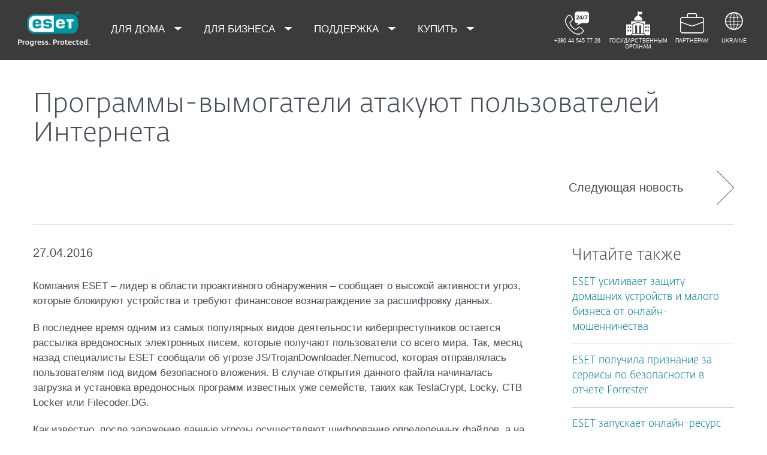

--- FILE ---
content_type: text/html; charset=utf-8
request_url: https://www.eset.com/ua-ru/about/newsroom/press-releases/products/program-extortionists-attack-internet-users-ru/
body_size: 35702
content:
<!DOCTYPE html><html lang="ru-UA" class="no-js shopping-cart-disabled direct-store-links" prefix="og: http://ogp.me/ns#" xml:lang="ru-UA" xmlns="http://www.w3.org/1999/xhtml"><head><meta charset="utf-8"><meta name="viewport" content="width=device-width, maximum-scale=2, initial-scale=1.0, user-scalable=yes, minimal-ui"/><meta name="apple-mobile-web-app-title" content="ESET"/><meta name="apple-mobile-web-app-capable" content="yes"/><meta name="apple-mobile-web-app-status-bar-style" content="black"/><meta name="theme-color" content="#40E0D0"/><meta name="msapplication-TileColor" content="#008193"/><link sizes="16x16" rel="icon" href="https://web-assets.eset.com/typo3conf/ext/eset_base/Resources/Public/icons/favicon.ico" type="image/x-icon"/><link sizes="32x32" rel="icon" href="https://web-assets.eset.com/typo3conf/ext/eset_base/Resources/Public/icons/favicon-32x32.png" type="image/x-icon"/><link rel="apple-touch-icon" href="https://web-assets.eset.com/typo3conf/ext/eset_base/Resources/Public/img/device/apple-touch-icon.png"/><link rel="manifest" href="https://web-assets.eset.com/typo3conf/ext/eset_base/Resources/Public/manifest.json"/><meta name="robots" content="index,follow, max-image-preview:large, max-video-preview:-1"/><meta name="description" content="Зафиксирована высокая активность угроз, которые блокируют устройства и требуют финансовое вознаграждение за расшифровку данных – исследование ESET."/><meta property="og:site_name" content="ESET"/><meta property="og:title" content="Программы-вымогатели атакуют пользователей Интернета"/><meta property="og:description" content="Зафиксирована высокая активность угроз, которые блокируют устройства и требуют финансовое вознаграждение за расшифровку данных – исследование ESET."/><meta property="og:url" content="https://www.eset.com/ua-ru/about/newsroom/press-releases/products/program-extortionists-attack-internet-users-ru/"/><meta property="og:locale" content="uk-UA"/><link rel="alternate" type="application/rss+xml"/><link hreflang="x-default" rel="alternate" href="https://www.eset.com/ua-ru/about/newsroom/press-releases/products/program-extortionists-attack-internet-users-ru/"/><script type="text/javascript">
/*<![CDATA[*/
/*_scriptCode*/

			/* decrypt helper function */
		function decryptCharcode(n,start,end,offset) {
			n = n + offset;
			if (offset > 0 && n > end) {
				n = start + (n - end - 1);
			} else if (offset < 0 && n < start) {
				n = end - (start - n - 1);
			}
			return String.fromCharCode(n);
		}
			/* decrypt string */
		function decryptString(enc,offset) {
			var dec = "";
			var len = enc.length;
			for(var i=0; i < len; i++) {
				var n = enc.charCodeAt(i);
				if (n >= 0x2B && n <= 0x3A) {
					dec += decryptCharcode(n,0x2B,0x3A,offset);	/* 0-9 . , - + / : */
				} else if (n >= 0x40 && n <= 0x5A) {
					dec += decryptCharcode(n,0x40,0x5A,offset);	/* A-Z @ */
				} else if (n >= 0x61 && n <= 0x7A) {
					dec += decryptCharcode(n,0x61,0x7A,offset);	/* a-z */
				} else {
					dec += enc.charAt(i);
				}
			}
			return dec;
		}
			/* decrypt spam-protected emails */
		function linkTo_UnCryptMailto(s) {
			location.href = decryptString(s,7);
		}
		

/*]]>*/
</script><title> Исследователи ESET зафиксировали всплеск активности программ-вымогателей. &#124; &#124; ESET</title><link rel="alternate" hreflang="ru-UA" href="https://www.eset.com/ua-ru/about/newsroom/press-releases/products/program-extortionists-attack-internet-users-ru/"/><link rel="canonical" href="https://www.eset.com/ua-ru/about/newsroom/press-releases/products/program-extortionists-attack-internet-users-ru/"/><link rel="dns-prefetch" href="//cdn1.esetstatic.com"/><link rel="stylesheet" href="https://web-assets.eset.com/typo3conf/ext/eset_base/Resources/Public/Assets/styles.a6b5a5f4abd82f19e43c.css"/><script type="text/javascript" src="https://web-assets.eset.com/typo3conf/ext/eset_base/Resources/Public/header-scripts/header-scripts.c5de9502.js"></script><script>
jQuery( document ).ready(function() {
try {
    var MutationObserver = window.MutationObserver || window.WebKitMutationObserver || window.MozMutationObserver;
    if (MutationObserver) {
        var obsConfig           = { childList: true, characterData: true, attributes: true, subtree: true };
        var myObserver          = new MutationObserver (function (mutationRecords) {      
            mutationRecords.forEach ( function (mutation) {          
            if (mutation.type === 'childList') {
               jQuery('.dynamic-links a').each(function () {                   
                    switch (jQuery(this).text()) {
                      case 'User guide':
                      jQuery(this).text('Руководство пользователя');
                      break; 
                      case 'Quick-start guide':
                      jQuery(this).text('Краткое руководство');
                      break;
		      case 'Guide for Small and Medium-sized Businesses':
                      jQuery(this).text('Руководство для малого и среднего бизнеса');
                      break;
		      case 'Installation, Upgrade and Migration Guide':
                      jQuery(this).text('Руководство по инсталляции, обновлению и миграции');
                      break;
	              case 'Virtual Appliance deployment guide':
                      jQuery(this).text('Руководство по развертыванию виртуальных приложений');
                      break;
	              case 'Administration guide':
                      jQuery(this).text('Руководство по администрированию');
                      break;
	              case 'Installation manual and User Guide':
                      jQuery(this).text('Инструкция по установке и руководство пользователя');
                      break;
					case 'Online user guide':
                      jQuery(this).text('Интерактивная справка');
                      break;
  case 'Find more documentation':
                      jQuery(this).text('Больше документации');
                      break;
                    }
                 });
              jQuery('.form-label span').each(function () {                   
                    switch (jQuery(this).text()) {
                      case 'ERA All-in-one installer type':
                      jQuery(this).text('Тип инсталлятора ERA');
                      break;
					  case 'All-in-one Installer Type':
                      jQuery(this).text('Тип инсталлятора');
                      break;
					  case 'ERA Component':
                      jQuery(this).text('Компонент ERA');
                      break;
					  case 'Component':
                      jQuery(this).text('Компонент');
                      break;
					  case 'File Type':
                      jQuery(this).text('Тип файла');
                      break;
					  case 'Version':
                      jQuery(this).text('Версия');
                      break;
					  case 'Hypervisor Type':
                      jQuery(this).text('Тип гипервизора');
                      break;
					  case 'Installer Type':
                      jQuery(this).text('Тип инсталлятора');
                      break;
					  case 'Installers package':
                      jQuery(this).text('Пакеты инсталлятора');
                      break;
                      case 'Language':
                      jQuery(this).text('Виберите язык');
                      break;
                      case 'Operating system':
                      jQuery(this).text('Операционная система');
                      break;
					  case 'Operating system | Bitness | AV Remover':
                      jQuery(this).text('Операционная система');
                      break;
					  case 'Operating system | Bitness':
                      jQuery(this).text('Операционная система');
                      break;
					  case 'Plug-in type':
                      jQuery(this).text('Тип плагина');
                      break;
					  case 'Virtualization Platform':
                      jQuery(this).text('Платформа виртуализации');
                      break;
					  case 'Virtualization Security Component':
                      jQuery(this).text('Компонент защиты виртуализации');
                      break;
		      case 'Programming language':
                      jQuery(this).text('Язык программирования');
                      break;
		      case 'MB':
                      jQuery(this).text('Мб');
                      break;
                      case 'KB':
                         jQuery(this).text('Кб');
                         break;
                      case 'GB':
                         jQuery(this).text('Гб');
                         break;
                      case 'Clear filters':
                      jQuery(this).text('Очистить');
                      break;
                    }
                 });
            }

            } );
        });                         
        jQuery( ".product-download" ).each(function(){
                myObserver.observe (this, obsConfig);
        });  
    }
} catch (error) {};
});
</script><!-- Google Tag Manager --><script>
window.dataLayer = window.dataLayer || [];
window.dataLayer.push({'event': 'branch-info','branch': 'ua-ru', 'cookie-bar-hq': false  });
(function(w,d,s,l,i){w[l]=w[l]||[];w[l].push({'gtm.start':
new Date().getTime(),event:'gtm.js'});var f=d.getElementsByTagName(s)[0],
j=d.createElement(s),dl=l!='dataLayer'?'&l='+l:'';j.async=true;j.src=
'//www.googletagmanager.com/gtm.js?id='+i+dl;f.parentNode.insertBefore(j,f);
})(window,document,'script','dataLayer','GTM-M6QG34');
(function(w,d,s,l,i){w[l]=w[l]||[];w[l].push({'gtm.start':
new Date().getTime(),event:'gtm.js'});var f=d.getElementsByTagName(s)[0],
j=d.createElement(s),dl=l!='dataLayer'?'&l='+l:'';j.async=true;j.src=
'//www.googletagmanager.com/gtm.js?id='+i+dl;f.parentNode.insertBefore(j,f);
})(window,document,'script','dataLayer','GTM-MX5L3CC');</script><!-- End Google Tag Manager --><script>
jQuery( document ).ready(function() {
try {
    var MutationObserver = window.MutationObserver || window.WebKitMutationObserver || window.MozMutationObserver;
    if (MutationObserver) {
        var obsConfig           = { childList: true, characterData: true, attributes: true, subtree: true };
        var myObserver          = new MutationObserver (function (mutationRecords) {      
            mutationRecords.forEach ( function (mutation) {          
            if (mutation.type === 'childList') {
               jQuery('.nav-wrap-description').each(function () {                   
                    switch (jQuery(this).text()) {
                      case 'Pick your language:':
                      jQuery(this).text('Выберите язык:');
                      break; 
                      case 'Or choose a different region:':
                      jQuery(this).text('Или выберите другую страну:');
                      break; 
                    }
                 });
              jQuery('.nav-language a').each(function () {                   
                    switch (jQuery(this).text().trim()) {
                      case 'Ukrainian':
                      jQuery(this).text('УКРАИНСКИЙ');
                      break; 
                      case 'Russian':
                      jQuery(this).text('РУССКИЙ');
                      break;
                    }
                 });
            }

            } );
        });                         
        jQuery( ".sidebar" ).each(function(){
                myObserver.observe (this, obsConfig);
        });  
    }
} catch (error) {};
});
</script><script>
jQuery( document ).ready(function() {
try {
    var MutationObserver = window.MutationObserver || window.WebKitMutationObserver || window.MozMutationObserver;
    if (MutationObserver) {
        var obsConfig           = { childList: true, characterData: true, attributes: true, subtree: true };
        var myObserver          = new MutationObserver (function (mutationRecords) {      
            mutationRecords.forEach ( function (mutation) {          
            if (mutation.type === 'childList') {
               document.querySelector('.sidebar [name = "sq"]').placeholder = 'Введите фразу для поиска';              
            }

            } );
        });                         
        jQuery( ".sidebar" ).each(function(){
                myObserver.observe (this, obsConfig);
       });  
    }
} catch (error) {};
});
</script><script>
jQuery( document ).ready(function() {

setTimeout(function() {
if (document.querySelector('#eset-search-searchresults [name="sq"]')) {
document.querySelector('#eset-search-searchresults [name="sq"]').placeholder = "Введите фразу для поиска";
}
if (document.querySelector('#eset-search-searchresults .search-btn')) {
document.querySelector('#eset-search-searchresults .search-btn').innerText = "Найти";
}
if (document.querySelector('.no-result-info')) {
document.querySelector('.no-result-info').innerText = "Результатов по запросу не найдено";
}
if (document.querySelector('.total-results-info')) {
console.log('total results found');
var oldString = document.querySelector('.total-results-info').innerText;
var numberOfResults = oldString.replace('results found', '').trim();
var newString = 'Найдено результатов: ' + numberOfResults;
document.querySelector('.total-results-info').innerText = newString;
}

}, 1200);
});
</script></head><body><noscript><iframe src="//www.googletagmanager.com/ns.html?id=GTM-M6QG34" height="0" width="0" style="display:none;visibility:hidden"></iframe></noscript><noscript><iframe src="//www.googletagmanager.com/ns.html?id=GTM-MX5L3CC" height="0" width="0" style="display:none;visibility:hidden"></iframe></noscript><div id="canvas" class="canvas tpl-default"><div id="page" class="page"><div id="main" class="main"><div role="main"><!--TYPO3SEARCH_begin--><div id="main-content"><div id="content-c8903470" class="frame frame-default frame-type-list frame-layout-0"><div class="section"><div class="container"><div class="section-content"><article class="article-detail"><header class="article-header"><div class="article-header-background without-image"><div class="article-header-main"><h1 class="title">Программы-вымогатели атакуют пользователей Интернета</h1><time class="date hidden-from-sm">27.04.2016</time></div></div><div class="article-header-tools"><a class="browse-link to-next hidden-to-sm" href="/ua-ru/about/newsroom/press-releases/products/eset-mail-security-6-ibm-domino-ru/"><span class="label">Следующая новость</span><i class="arrow"></i></a></div></header><div class="row"><div class="col col-sm-9 article-content"><div class="meta"><time class="date hidden-to-sm">27.04.2016</time></div><p>Компания ESET – лидер в области проактивного обнаружения – сообщает о высокой активности угроз, которые блокируют устройства и требуют финансовое вознаграждение за расшифровку данных. </p><p>В последнее время одним из самых популярных видов деятельности киберпреступников остается рассылка вредоносных электронных писем, которые получают пользователи со всего мира. Так, месяц назад специалисты ESET сообщали об угрозе JS/TrojanDownloader.Nemucod, которая отправлялась пользователям под видом безопасного вложения. В случае открытия данного файла начиналась загрузка и установка вредоносных программ известных уже семейств, таких как TeslaCrypt, Locky, CTB Locker или Filecoder.DG. </p><p>Как известно, после заражение данные угрозы осуществляют шифрование определенных файлов, а на экране появляется сообщение с требованием отправить определенную сумму денег по указанному адресу. Более того, техника шифрования, которая использовалась этими вредоносными программами, делает невозможным восстановление файлов путем простого анализа данных. Поэтому в большинстве случаев компаниям приходится платить тысячи долларов, чтобы вернуть утраченную информацию. </p><p>Однако не все вымогатели также опасные, как вышеупомянутые угрозы. Много подобных программ создаются с существенными техническими недостатками, которые позволяют жертвам вернуть свои файлы без перечисления средств злоумышленникам. </p><p>Примером такой программы-вымогателя является Petya, которая в случае успешного проникновения в систему Windows запускает синий экран. После перезагрузки устройства на экране пользователя появляется требование заплатить выкуп в размере 0,99 биткоинов (примерно $ 431). </p><p>После детального изучения специалисты ESET обнаружили, что данная угроза шифрует не файлы, а только их таблицы. Этот недостаток программы позволяет пользователю восстанавливать данные с помощью общедоступных инструментов. </p><p>Распространяется Petya через электронные письма, замаскированные под резюме потенциальных сотрудников. Вместо документа мошенники прикрепляют к письму ссылку на файлообменник Dropbox. Загруженный файл Bewerbungsmappe-gepackt.exe, который может самостоятельно распаковываться, заражает операционную систему. Его название указывает на то, что атака злоумышленников была направлена на пользователей немецкоязычных стран. </p><p>Сейчас Dropbox уже удалил вредоносный файл с файлообменника. Однако существует вероятность, что мошенники появятся снова после усовершенствования угрозы. </p><p>На сегодняшний день обнаружено две версии таких вредоносных программ: Win32/Disk Coder.Petya.A и Win32/Disk Coder.Petya. </p><p>В центре внимания специалистов ESET также оказался еще один пример подобных угроз – Jigsaw. Наследуя известный фильм ужасов «Пила», злоумышленники ставят жертв перед выбором. От момента инфицирования мошенники запускают обратный отсчет. Если пользователь не платит в течение часа, злоумышленники удаляют один файл. С каждым часом количество стертых файлов растет в геометрической прогрессии, приводя к значительной потери данных. Угроза Jigsaw также предупреждает жертву, что каждая попытка перезагрузить устройство будет наказываться удалением еще 1000 файлов. </p><p>Данная вредоносная программа первой применила подобный способ вымогательства денег. Предшественники только угрожали пользователям удалением файлов. </p><p>После детального изучения Jigsaw специалисты ESET обнаружили несовершенство технической стороны угрозы. Jigsaw использует статический ключ для всех шифров, позволяющий пользователю воспользоваться инструментом для расшифровки данных. </p><p>На сегодняшний день выявлены такие версии угрозы, как MSIL/Filecoder.Jigsaw.A, MSIL/Filecoder.Jigsaw.B и MSIL/Filecoder.Jigsaw.C. </p><p>Еще одной подобной программой является Win32/Filecoder.Autolocky.A или Autolocky. Следуя распространенной и опасной угрозе Locky, Autolocky использует ее расширения для зашифрованных файлов (.locky). Однако в отличие от известной программы, последователь имеет значительные недостатки в кодировке. Благодаря этому ключ расшифровки посылается только через Internet Explorer и может быть найден в истории инфицированного устройства. Таким образом жертвы Autolocky имеют легкодоступный инструмент для расшифровки файлов. </p><p>«В случае заражения подобными угрозами пользователям не следует поддаваться на запугивание мошенников и платить злоумышленникам. Безопасно восстанавливать файлы, экономя деньги и предотвращая финансирование киберпреступности, можно с помощью инструмента для расшифровки данных, ориентированного на несколько семейств программ-вымогателей», —рассказывает Вячеслав Зарицкий, ведущий технический специалист ESET в Украине. </p><p>Несмотря на несовершенства некоторых программ-вымогателей, киберпреступники постоянно улучшают техники вирусописания. Именно поэтому крайне важно вовремя предотвратить заражение устройства. </p><p>Эксперты ESET настоятельно рекомендуют пользователям быть предельно осторожными и соблюдать хорошо известные правила безопасности — регулярно создавать резервные копии файлов, обновлять программное обеспечение и обеспечить надежную защиту устройств.</p><footer class="article-footer"><ul class="browse"><li><a class="browse-link to-prev with-excerpt" href="/ua-ru/about/newsroom/press-releases/products/eset-introduces-beta-version-of-eset-internet-security-its-new-product-for-home-users-ru/"><span class="label">Предыдущая новость</span><span class="excerpt">Бета-версия флагманских продуктов для дома, а также нового продукта ESET Internet Security доступна для тестирования </span><i class="arrow"></i></a></li><li><a class="browse-link to-next with-excerpt" href="/ua-ru/about/newsroom/press-releases/products/eset-mail-security-6-ibm-domino-ru/"><span class="label">Следующая новость </span><span class="excerpt">Новая версия ESET Mail Security доступна пользователям IBM Domino</span><i class="arrow"></i></a></li></ul></footer></div><aside class="col col-sm-3 article-sidebar"><div class="widget"><h2 class="h3">Читайте также: Продукты</h2><ul class="article-list-related"><li class="item without-media"><h3 class="title h5"><a href="/ua-ru/about/newsroom/press-releases/products/eset-usilivayet-zashchitu-domashnikh-ustroystv-i-malogo-biznesa-ot-onlayn-moshennichestva/"> ESET усиливает защиту домашних устройств и малого бизнеса от онлайн-мошенничества </a></h3></li><li class="item without-media"><h3 class="title h5"><a href="/ua-ru/about/newsroom/press-releases/products/eset-poluchila-priznaniye-za-servisy-po-bezopasnosti-v-otchete-forrester/"> ESET получила признание за сервисы по безопасности в отчете Forrester </a></h3></li><li class="item without-media"><h3 class="title h5"><a href="/ua-ru/about/newsroom/press-releases/products/eset-zapuskayet-onlayn-resurs-dlya-uluchsheniya-osvedomlennosti-sotrudnikov-o-kiberbezopasnosti/"> ESET запускает онлайн-ресурс для улучшения осведомленности сотрудников о кибербезопасности </a></h3></li><li class="item without-media"><h3 class="title h5"><a href="/ua-ru/about/newsroom/press-releases/products/eset-usilivayet-zashchitu-ot-programm-vymogateley-dlya-korporativnykh-polzovateley/"> ESET усиливает защиту от программ-вымогателей для корпоративных пользователей </a></h3></li></ul></div></aside></div></article></div></div></div></div><div id="content-c8914499" class="frame frame-default frame-type-html frame-layout-0"><script>
  document.addEventListener('DOMContentLoaded', () => {
    const widget = document.querySelector('aside.article-sidebar .widget');
    const heading = widget?.querySelector('h2, h3'); // handles both cases

    if (heading) {
      heading.textContent = 'Читайте также';
    }
  });
</script></div></div><!--TYPO3SEARCH_end--></div><section id="sneaky" class="sneaky hidden-to-sm"><div id="breadcrumb"><div class="container"><div class="row flex"><div id="sneaky-left" class="sneaky-left col col-sm-8"><ul class="nav nav-breadcrumbs"><li><a href="/ua-ru/" title="UA-RU" rel="index up"><span>UA-RU</span></a></li><li><a href="/ua-ru/about/" title="О компании" rel="index up">О компании</a></li><li><a href="/ua-ru/about/newsroom/" title="Новости" rel="index up">Новости</a></li><li><a href="/ua-ru/about/newsroom/press-releases/" title="Пресс-релизы" rel="index up">Пресс-релизы</a></li><li><span>Программы-вымогатели атакуют пользователей Интернета</span></li></ul></div></div></div></div></section><header id="header" class="header skin-initial-solid" role="banner"><div class="container"><a class="logo progress-protected animate colored-logo" id="logo" title="Вернуться на главную страницу" href="/ua-ru/"><span>ESET</span><svg viewBox="0 0 281 140" width="120" xmlns="http://www.w3.org/2000/svg"><g id="logo-white"><path d="M208.155 13.5334C218.088 13.5334 226.558 18.6643 230.977 25.9365C234.875 32.7043 235.741 43.729 235.741 51.0297C235.741 58.3374 234.875 69.3634 230.977 76.1294C226.558 83.4001 218.088 88.5334 208.155 88.5334H63.3267C53.3903 88.5334 44.9215 83.4001 40.5025 76.1294C36.6011 69.3634 35.7405 58.3407 35.7405 51.034C35.7405 43.7273 36.6011 32.7043 40.5025 25.9365C44.9215 18.6642 53.3904 13.5334 63.3267 13.5334H208.155ZM159.702 46.9073C159.839 42.1158 160.75 40.532 165.636 40.532C169.657 40.532 171.892 40.9507 171.892 46.5284V46.9073H159.702ZM74.1186 40.8972C69.3899 40.8972 68.4368 42.3533 68.3042 47.0459H80.2636V46.7804C80.2636 41.2913 78.1118 40.8972 74.1186 40.8972ZM57.219 51.2474C57.219 37.6993 60.2365 33.3132 74.322 33.3132C87.4771 33.3132 91.3522 36.905 91.3522 51.2474V52.9424H68.3058V53.21C68.3058 59.4794 69.2874 61.5303 74.322 61.5303C77.8104 61.5303 80.3468 61.1465 80.4632 57.4007H91.3522C91.2943 62.5147 89.5785 65.3791 86.6936 67.0553C83.7169 68.7078 79.4597 69.1142 74.322 69.1142C60.5046 69.1142 57.219 64.3908 57.219 51.2474ZM98.6943 44.6835C98.6943 33.5357 105.878 33.3132 115.795 33.3132C122.402 33.3132 131.204 33.4274 131.204 41.8395V43.2655H120.756C120.251 40.4874 118.028 40.2864 115.795 40.2864C109.707 40.2864 109.446 41.0418 109.446 43.3997C109.446 45.3856 109.798 46.6429 115.791 46.777C127.858 47.0497 132.897 47.7398 132.897 57.4056C132.897 67.5524 125.14 69.1142 115.795 69.1142C113.505 69.1142 111.276 69.1281 109.225 68.9685C102.447 68.4284 98.7795 65.8945 98.6944 58.1488H109.787C109.921 62.0783 112.883 62.1428 115.795 62.1428C121.029 62.1428 122.146 61.8139 122.146 58.763C122.146 56.9418 121.614 55.9357 120.466 55.4349C119.228 54.8975 117.123 54.9701 115.795 54.9701C101.112 54.9701 98.6943 51.6935 98.6943 44.6835ZM189.687 41.3021H197.794V68.7229H208.882V41.3021H216.98V33.3132H189.687V41.3021ZM148.848 50.9954C148.848 64.0878 152.091 68.7498 165.836 68.7498C170.973 68.7498 175.208 68.3392 178.152 66.7012C180.974 65.0659 182.671 62.2665 182.754 57.2632H172.087C171.923 61.01 169.288 61.3927 165.835 61.3927C160.704 61.3927 159.713 59.2463 159.713 52.9586V52.5749H182.758V50.9955C182.758 36.7141 178.93 33.1715 165.835 33.1715C151.822 33.1715 148.848 37.4949 148.848 50.9954ZM49.0982 75.3083C52.6172 79.0943 59.3784 81.9276 65.1681 81.9383H139.854V20.1239H65.1681C59.3784 20.1352 52.6173 22.9695 49.0982 26.7536C43.5395 32.7307 42.3256 42.1125 42.3256 51.034C42.3256 59.9555 43.5396 69.3312 49.0982 75.3083Z" fill="white"/><path d="M223.5 9.41001C223.461 11.5762 224.329 13.6602 225.895 15.1577C229.058 18.2924 234.156 18.2924 237.319 15.1577C238.866 13.6594 239.732 11.5924 239.714 9.43871V9.41481C239.73 7.27271 238.864 5.21831 237.319 3.73411C235.842 2.18071 233.786 1.31131 231.643 1.33441C229.474 1.28331 227.386 2.15361 225.895 3.72931C224.34 5.20621 223.472 7.26541 223.5 9.41001ZM231.614 3.07311C233.281 3.03901 234.886 3.70431 236.04 4.90761C237.249 6.09091 237.921 7.71811 237.898 9.41001C237.927 11.1029 237.254 12.7323 236.04 13.9124C234.893 15.1298 233.287 15.8093 231.614 15.7852C229.93 15.8118 228.311 15.1328 227.15 13.9124C225.944 12.7282 225.277 11.1003 225.306 9.41001C225.285 7.72121 225.95 6.09621 227.15 4.90761C228.318 3.70131 229.936 3.03651 231.614 3.07311Z" fill="white"/><path d="M230.35 10.2818H231.164L233.559 13.2563H236.117L233.08 9.77412C233.576 9.58592 234.019 9.27832 234.368 8.87842C234.704 8.47722 234.875 7.96382 234.847 7.44152C234.866 7.05542 234.78 6.67152 234.598 6.33032C234.396 6.01602 234.113 5.76132 233.779 5.59272C233.466 5.41292 233.118 5.30032 232.759 5.26222C232.308 5.20322 231.853 5.17922 231.399 5.19042H228.348V13.2564H230.307L230.35 10.2818ZM230.35 6.58412H230.987C231.224 6.57652 231.461 6.59092 231.696 6.62722C231.877 6.63582 232.055 6.68152 232.218 6.76132C232.378 6.84092 232.506 6.97502 232.577 7.13972C232.653 7.26882 232.693 7.41612 232.692 7.56602C232.698 7.76982 232.665 7.97292 232.596 8.16472C232.522 8.31502 232.415 8.44742 232.285 8.55272C232.103 8.66772 231.904 8.75182 231.696 8.80182C231.413 8.83652 231.128 8.85252 230.843 8.84972H230.364L230.35 6.58412Z" fill="white"/></g><g id="logo-colored"><path d="M208.155 13.5334C218.088 13.5334 226.558 18.6643 230.977 25.9365C234.875 32.7043 235.741 43.729 235.741 51.0297C235.741 58.3374 234.875 69.3634 230.977 76.1294C226.558 83.4001 218.088 88.5334 208.155 88.5334H63.3267C53.3903 88.5334 44.9215 83.4001 40.5025 76.1294C36.6011 69.3634 35.7405 58.3407 35.7405 51.034C35.7405 43.7273 36.6011 32.7043 40.5025 25.9365C44.9215 18.6642 53.3904 13.5334 63.3267 13.5334H208.155Z" fill="#0096A1"/><path d="M159.702 46.9074C159.839 42.1159 160.75 40.5321 165.636 40.5321C169.657 40.5321 171.892 40.9508 171.892 46.5285V46.9074H159.702ZM74.1184 40.8973C69.3897 40.8973 68.4366 42.3534 68.304 47.046H80.2634V46.7805C80.2634 41.2914 78.1116 40.8973 74.1184 40.8973ZM57.2188 51.2475C57.2188 37.6994 60.2363 33.3133 74.3218 33.3133C87.4769 33.3133 91.352 36.9051 91.352 51.2475V52.9425H68.3056V53.2101C68.3056 59.4795 69.2872 61.5303 74.3218 61.5303C77.8102 61.5303 80.3466 61.1466 80.463 57.4008H91.352C91.2941 62.5148 89.5783 65.3792 86.6934 67.0554C83.7167 68.7079 79.4595 69.1142 74.3218 69.1142C60.5044 69.1142 57.2188 64.3909 57.2188 51.2475ZM98.6941 44.6836C98.6941 33.5358 105.878 33.3133 115.795 33.3133C122.402 33.3133 131.204 33.4275 131.204 41.8396V43.2656H120.756C120.251 40.4875 118.028 40.2865 115.795 40.2865C109.707 40.2865 109.446 41.0419 109.446 43.3998C109.446 45.3857 109.798 46.643 115.79 46.7771C127.857 47.0498 132.897 47.7399 132.897 57.4057C132.897 67.5525 125.14 69.1142 115.795 69.1142C113.505 69.1142 111.276 69.1282 109.224 68.9686C102.447 68.4285 98.7793 65.8946 98.6942 58.1489H109.787C109.921 62.0784 112.883 62.1429 115.795 62.1429C121.029 62.1429 122.145 61.814 122.145 58.7631C122.145 56.9419 121.614 55.9358 120.466 55.435C119.228 54.8976 117.123 54.9702 115.795 54.9702C101.112 54.9702 98.6941 51.6936 98.6941 44.6836ZM189.687 41.3022H197.794V68.723H208.882V41.3022H216.98V33.3133H189.687V41.3022ZM148.848 50.9955C148.848 64.0879 152.091 68.7499 165.835 68.7499C170.973 68.7499 175.208 68.3393 178.152 66.7013C180.974 65.066 182.671 62.2666 182.754 57.2633H172.087C171.923 61.0101 169.288 61.3928 165.835 61.3928C160.704 61.3928 159.713 59.2464 159.713 52.9587V52.575H182.757V50.9956C182.757 36.7142 178.93 33.1716 165.835 33.1716C151.822 33.1716 148.848 37.495 148.848 50.9955ZM49.098 75.3084C52.617 79.0944 59.3782 81.9277 65.1679 81.9384H139.854V20.124H65.1679C59.3782 20.1353 52.6171 22.9696 49.098 26.7537C43.5393 32.7308 42.3254 42.1126 42.3254 51.0341C42.3254 59.9556 43.5394 69.3313 49.098 75.3084Z" fill="white"/><path d="M223.5 9.41001C223.461 11.5762 224.329 13.6602 225.895 15.1577C229.058 18.2924 234.156 18.2924 237.319 15.1577C238.866 13.6594 239.731 11.5924 239.714 9.43871V9.41481C239.729 7.27271 238.863 5.21831 237.319 3.73411C235.842 2.18071 233.786 1.31131 231.643 1.33441C229.474 1.28331 227.386 2.15361 225.895 3.72931C224.34 5.20621 223.472 7.26541 223.5 9.41001ZM231.614 3.07311C233.281 3.03901 234.886 3.70431 236.04 4.90761C237.249 6.09091 237.921 7.71811 237.898 9.41001C237.927 11.1029 237.254 12.7323 236.04 13.9124C234.893 15.1298 233.287 15.8093 231.614 15.7852C229.93 15.8118 228.311 15.1328 227.15 13.9124C225.943 12.7282 225.277 11.1003 225.306 9.41001C225.284 7.72121 225.95 6.09621 227.15 4.90761C228.318 3.70131 229.936 3.03651 231.614 3.07311Z" fill="#0096A1"/><path d="M230.35 10.2818H231.164L233.559 13.2563H236.117L233.08 9.77412C233.576 9.58592 234.019 9.27832 234.368 8.87842C234.704 8.47722 234.875 7.96382 234.847 7.44152C234.866 7.05542 234.78 6.67152 234.598 6.33032C234.396 6.01602 234.113 5.76132 233.779 5.59272C233.466 5.41292 233.118 5.30032 232.759 5.26222C232.308 5.20322 231.853 5.17922 231.399 5.19042H228.348V13.2564H230.307L230.35 10.2818ZM230.35 6.58412H230.987C231.224 6.57652 231.461 6.59092 231.696 6.62722C231.877 6.63582 232.055 6.68152 232.218 6.76132C232.378 6.84092 232.506 6.97502 232.577 7.13972C232.653 7.26882 232.693 7.41612 232.692 7.56602C232.698 7.76982 232.665 7.97292 232.596 8.16472C232.522 8.31502 232.415 8.44742 232.285 8.55272C232.103 8.66772 231.904 8.75182 231.696 8.80182C231.413 8.83652 231.128 8.85252 230.843 8.84972H230.364L230.35 6.58412Z" fill="#0096A1"/></g><path id="logo-tagline-progress-protected" d="M54.8489 116.353C57.0472 116.353 58.7605 116.638 60.9583 117.065V132.796C60.9582 137.078 57.2471 138.734 53.7356 138.734C51.3664 138.734 49.1679 138.277 47.7981 137.936L48.426 134.852C49.8535 135.166 51.966 135.479 53.1653 135.479C55.5626 135.479 57.1896 135.136 57.1897 132.396V131.569C56.4193 132.168 55.3914 132.595 54.2493 132.595C50.6811 132.595 46.6556 131.682 46.6555 124.631C46.6555 119.18 50.3672 116.353 54.8489 116.353ZM36.4895 116.353C41.6848 116.353 44.0832 119.406 44.0833 124.545C44.0833 129.913 40.7714 132.682 36.261 132.683C31.4363 132.683 28.7239 129.655 28.7239 124.688C28.7239 119.436 31.8646 116.353 36.4895 116.353ZM83.6887 116.38C88.199 116.38 90.0256 119.351 90.0256 124.231V125.601H79.8625C79.8625 129.028 82.0042 129.599 84.7737 129.599C85.8582 129.599 87.7141 129.227 88.9983 128.971L89.5979 131.911C88.3136 132.311 86.2293 132.683 84.0881 132.683C79.178 132.683 76.0657 130.911 76.0657 124.802C76.0657 118.436 79.2924 116.38 83.6887 116.38ZM98.7083 116.353C100.535 116.353 102.191 116.724 103.39 117.151L102.762 119.979C101.534 119.692 100.364 119.406 98.7083 119.406C96.967 119.406 96.395 120.177 96.3948 120.833C96.3948 123.318 104.189 122.633 104.189 127.8C104.189 131.71 100.278 132.683 97.6799 132.683C95.4816 132.683 93.7402 132.396 92.427 132.024L92.884 129.084C94.5113 129.343 96.11 129.599 97.3088 129.599C99.7354 129.599 100.449 128.856 100.449 128.001C100.449 125.601 92.5979 126.543 92.5979 121.034C92.5979 117.893 95.4538 116.353 98.7083 116.353ZM112.814 116.353C114.641 116.353 116.296 116.724 117.495 117.151L116.867 119.979C115.64 119.692 114.469 119.406 112.814 119.406C111.072 119.406 110.501 120.177 110.501 120.833C110.501 123.318 118.294 122.633 118.294 127.8C118.294 131.71 114.383 132.683 111.785 132.683C109.588 132.683 107.846 132.396 106.532 132.024L106.99 129.084C108.616 129.343 110.215 129.599 111.414 129.599C113.84 129.599 114.555 128.856 114.555 128.001C114.555 125.601 106.704 126.543 106.704 121.034C106.704 117.893 109.559 116.353 112.814 116.353ZM173.262 116.353C178.457 116.353 180.855 119.406 180.855 124.545C180.855 129.913 177.543 132.683 173.032 132.683C168.208 132.682 165.496 129.655 165.496 124.688C165.496 119.436 168.637 116.353 173.262 116.353ZM203.814 116.38C208.324 116.38 210.152 119.351 210.152 124.231V125.601H199.989C199.989 129.028 202.129 129.599 204.899 129.599C205.983 129.599 207.839 129.227 209.123 128.971L209.724 131.911C208.439 132.311 206.354 132.683 204.213 132.683C199.303 132.683 196.192 130.911 196.192 124.802C196.192 118.436 199.417 116.38 203.814 116.38ZM247.929 116.38C252.44 116.38 254.267 119.351 254.267 124.231V125.601H244.104C244.104 129.028 246.245 129.599 249.013 129.599C250.099 129.599 251.955 129.227 253.24 128.971L253.838 131.911C252.554 132.311 250.469 132.683 248.328 132.683C243.419 132.683 240.306 130.911 240.306 124.802C240.306 118.436 243.532 116.38 247.929 116.38ZM188.709 116.752H193.563V119.664H188.709V127.656C188.709 129.227 189.223 129.428 190.907 129.428C191.878 129.428 193.791 129.114 193.934 129.084L194.363 132.11C193.477 132.397 192.049 132.652 190.964 132.652C187.996 132.652 184.941 132.71 184.941 127.687V119.664H182.657V116.752H184.941V113.555H188.709V116.752ZM232.825 116.752H237.678V119.664H232.825V127.656C232.825 129.227 233.339 129.428 235.023 129.428C235.994 129.428 237.907 129.114 238.049 129.084L238.477 132.11C237.592 132.397 236.165 132.652 235.079 132.652C232.111 132.652 229.057 132.71 229.057 127.687V119.664H226.772V116.752H229.057V113.555H232.825V116.752ZM220.689 116.353C222.915 116.353 224.314 116.78 225.399 117.353L224.371 120.178C223.258 119.75 222.458 119.493 220.802 119.493C218.462 119.493 216.521 120.892 216.521 124.46C216.521 127.915 217.491 129.541 221.516 129.541C222.801 129.541 223.686 129.313 224.714 129.142L225.257 132.082C224.001 132.368 222.973 132.625 221.26 132.625C215.065 132.625 212.638 130.227 212.638 124.46C212.638 119.522 215.721 116.353 220.689 116.353ZM271.056 132.339H267.26V131.082C266.489 131.74 265.433 132.595 263.548 132.595C260.551 132.595 256.753 131.225 256.753 124.402C256.753 119.037 260.351 116.353 264.804 116.353C265.888 116.353 266.546 116.465 267.26 116.608V110.813H271.056V132.339ZM8.10571 112.155C12.4452 112.155 15.4142 114.638 15.4143 119.006C15.4143 122.833 12.4456 126.03 6.62134 126.03H4.65161V132.339H0.740479V112.155H8.10571ZM26.1809 116.438C27.0654 116.438 27.6935 116.523 28.2073 116.694L27.6653 119.835C26.9229 119.692 26.5515 119.664 25.6672 119.664C24.0971 119.664 22.669 120.577 21.9836 121.434V132.339H18.1868V116.752H21.9836V118.835C22.7263 117.779 24.2396 116.438 26.1809 116.438ZM73.3801 116.438C74.2648 116.438 74.8936 116.523 75.4075 116.694L74.8645 119.835C74.1224 119.692 73.7511 119.664 72.8665 119.664C71.2965 119.664 69.8693 120.577 69.1838 121.434V132.339H65.387V116.752H69.1838V118.835C69.9265 117.779 71.439 116.438 73.3801 116.438ZM126.547 132.339H122.265V128.485H126.547V132.339ZM144.878 112.155C149.218 112.155 152.187 114.638 152.187 119.006C152.187 122.833 149.217 126.03 143.394 126.03H141.424V132.339H137.513V112.155H144.878ZM162.952 116.438C163.838 116.438 164.466 116.523 164.98 116.694L164.438 119.835C163.695 119.692 163.324 119.664 162.439 119.664C160.869 119.664 159.441 120.577 158.756 121.434V132.339H154.959V116.752H158.756V118.835C159.498 117.779 161.011 116.438 162.952 116.438ZM280.396 132.339H276.113V128.485H280.396V132.339ZM36.4036 119.378C33.3777 119.378 32.5491 121.891 32.5491 124.573C32.5491 127.458 33.4918 129.627 36.4602 129.627C39.4866 129.627 40.2288 127.372 40.2288 124.545C40.2287 121.891 39.4869 119.378 36.4036 119.378ZM54.8206 119.493C51.7088 119.493 50.4525 121.632 50.4524 124.66C50.4524 128.37 51.9655 129.627 54.4778 129.627C55.5623 129.627 56.4476 129.285 57.1614 128.94V119.806C56.5331 119.665 55.8767 119.493 54.8206 119.493ZM173.175 119.378C170.149 119.378 169.322 121.891 169.322 124.573C169.322 127.458 170.264 129.627 173.233 129.627C176.259 129.627 177.001 127.372 177.001 124.545C177.001 121.891 176.259 119.378 173.175 119.378ZM264.861 119.378C261.778 119.378 260.551 121.577 260.551 124.487C260.551 128.199 262.178 129.428 264.205 129.428C265.319 129.428 266.574 128.799 267.26 128.428V119.692C266.688 119.549 265.974 119.378 264.861 119.378ZM83.3176 119.092C81.4051 119.092 80.1196 120.491 79.9485 123.06H86.1145C86.1432 120.72 85.2015 119.092 83.3176 119.092ZM203.443 119.092C201.53 119.092 200.246 120.491 200.074 123.06H206.24C206.269 120.72 205.327 119.092 203.443 119.092ZM247.558 119.092C245.645 119.092 244.36 120.491 244.189 123.06H250.356C250.384 120.72 249.442 119.092 247.558 119.092ZM4.65161 122.975H6.79321C9.87582 122.974 11.3887 121.492 11.3889 119.122C11.3889 116.695 10.3045 115.239 7.47876 115.239H4.65161V122.975ZM141.424 122.975H143.565C146.648 122.975 148.161 121.492 148.161 119.122C148.161 116.694 147.076 115.239 144.25 115.239H141.424V122.975Z" fill="currentColor"/><path id="logo-tagline-digital-security" d="M71.7122 128.032L72.5286 130.7L73.3997 128.086L77.0735 117.417H79.2786L72.012 138.265H69.9163L71.9573 132.278H70.9504L66.1331 117.417H68.4739L71.7122 128.032ZM214.388 128.032L215.204 130.7L216.075 128.086L219.749 117.417H221.954L214.688 138.265H212.592L214.633 132.278H213.626L208.809 117.417H211.149L214.388 128.032ZM59.3792 112.764C62.8627 112.764 64.523 113.553 64.9583 113.744L64.3323 115.54C63.543 115.294 62.1276 114.723 59.4338 114.723C55.4332 114.723 51.8674 116.901 51.8674 122.507C51.8675 128.249 55.5688 130.671 59.9778 130.671C61.7736 130.671 63.4614 130.291 64.4954 129.964L65.0403 131.76C64.3053 132.06 62.6997 132.604 59.4885 132.604C53.1472 132.604 49.5278 128.522 49.5276 122.78C49.5276 116.711 53.0925 112.764 59.3792 112.764ZM104.107 117.037C107.781 117.037 109.469 119.54 109.469 124.466V125.255H99.6438C99.7255 129.991 102.066 130.753 105.141 130.753C106.229 130.753 108.162 130.318 108.816 130.127L109.197 131.896C108.707 132.086 106.91 132.604 104.489 132.604C100.189 132.604 97.4661 130.808 97.4661 125.12C97.4661 119.105 100.379 117.037 104.107 117.037ZM142.165 117.037C145.839 117.037 147.527 119.54 147.527 124.466V125.255H137.701C137.783 129.991 140.124 130.753 143.199 130.753C144.288 130.753 146.22 130.318 146.873 130.127L147.255 131.896C146.765 132.086 144.968 132.604 142.546 132.604C138.246 132.604 135.525 130.808 135.525 125.12C135.525 119.105 138.437 117.037 142.165 117.037ZM166.939 126.454C166.939 128.794 167.102 130.645 169.796 130.645C171.673 130.645 173.878 129.203 174.559 128.794V117.417H176.627V132.278H174.559V130.536C173.389 131.271 171.647 132.604 169.252 132.604C165.088 132.604 164.788 129.448 164.788 126.889V117.417H166.939V126.454ZM128.281 117.037C129.887 117.037 131.33 117.499 131.874 117.663L131.493 119.377C130.813 119.187 129.697 118.833 128.064 118.833C126.186 118.833 125.288 119.813 125.288 120.983C125.289 124.412 132.717 123.46 132.717 128.304C132.717 131.706 129.588 132.577 127.139 132.577C125.152 132.577 123.655 132.222 122.784 131.951L123.165 130.181C124.117 130.399 125.615 130.808 126.948 130.808C129.261 130.808 130.676 129.91 130.676 128.495C130.676 125.065 123.193 126.208 123.193 121.119C123.193 118.451 125.369 117.037 128.281 117.037ZM202.193 117.417H206.847V119.241H202.22V128.114C202.22 130.29 202.819 130.7 205.05 130.7C205.894 130.7 207.064 130.4 207.391 130.291L207.772 132.087C207.282 132.251 206.057 132.577 205.132 132.577C202.356 132.577 200.097 132.495 200.097 128.141V119.241H197.92V117.417H200.097V114.37H202.193V117.417ZM84.426 117.989C85.6508 117.527 87.1202 117.146 88.5354 117.146C92.4001 117.146 94.5774 119.677 94.5774 124.222C94.5773 130.427 91.1756 132.523 87.4475 132.523C84.2085 132.523 82.956 131.978 82.2756 131.788V111.757H84.426V117.989ZM157.274 117.037C159.288 117.037 160.568 117.472 161.329 117.88L160.676 119.568C159.886 119.241 158.88 118.833 157.22 118.833C154.39 118.833 152.511 120.982 152.511 124.765C152.511 128.793 153.791 130.671 158.091 130.671C159.288 130.671 160.377 130.372 160.948 130.291L161.302 132.032C160.758 132.195 159.397 132.522 157.873 132.522C152.593 132.522 150.307 130.263 150.307 124.847C150.307 120.03 153.029 117.037 157.274 117.037ZM119.679 117.091C120.55 117.091 121.148 117.255 121.42 117.336L121.039 119.159C120.577 119.05 120.168 118.968 119.297 118.968C117.501 118.968 116.141 120.248 115.433 121.336V132.278H113.282V117.417H115.433V119.404C116.086 118.288 117.584 117.091 119.679 117.091ZM188.063 117.091C188.933 117.091 189.532 117.255 189.804 117.336L189.423 119.159C188.961 119.05 188.552 118.968 187.681 118.968C185.885 118.968 184.525 120.248 183.817 121.336V132.278H181.666V117.417H183.817V119.404C184.47 118.288 185.968 117.091 188.063 117.091ZM194.461 132.278H192.284V117.417H194.461V132.278ZM88.1545 118.86C86.8482 118.86 85.4333 119.322 84.426 119.676V130.373C85.1063 130.536 85.9234 130.726 87.5286 130.726C90.7673 130.726 92.4006 127.977 92.4006 124.657C92.4006 121.609 91.7197 118.86 88.1545 118.86ZM103.781 118.642C101.549 118.642 99.9435 120.33 99.6711 123.65H107.209C107.209 120.656 106.121 118.642 103.781 118.642ZM141.839 118.642C139.607 118.642 138.001 120.33 137.729 123.65H145.268C145.268 120.656 144.179 118.642 141.839 118.642ZM194.461 114.042H192.311V111.54H194.461V114.042Z" fill="currentColor"/></svg></a><nav id="navigation" role="navigation" class="navigation" aria-label="Megamenu"><ul id="nav-main-deep" data-module="ui/navigation-main" class="nav nav-main nav-main-deep" role="menubar"><li role="none"><a role="menuitem" class="link" href="#"> Для дома </a><div class="submenu"><div data-module="ui/tabs" class="tabs skin-vertical tabs-submenu" data-options='{"store": "true", "isMegamenu": true, "event": "mouseover"}'><div class="panes"><div id="_" class="pane"><span class="title"><a class="hidden-from-lg" href="/ua-ru/for-home/kompleksnii-zakhist/">Комплексная защита</a><span class="hidden-to-lg"> Комплексная защита </span></span><div class="content"><div class="content-wrapper"><div id="content-c9867512" class="csc-frame csc-frame-default"><div class="row flex skin-gutter-l skin-mt-s"><div class="col col-sm-6 "><div id="content-c9867509" class="frame frame-default"><div class="box skin-badge-invisible skin-inverse hover-inverse skin-faded-gray-blue border-2 border-light opacity-50 hover-faded-black border-hover-light box-hover-fade skin-badge-no-padding "><div class="box-content " data-box-link="/ua-ru/home/protection-plans/" data-box-offcanvas="" data-box-target="_self"><div id="content-c9867505" class="frame frame-default frame-type-image frame-layout-0"><div class="ce-image ce-center ce-above"><div class="ce-gallery" data-ce-columns="1" data-ce-images="1"><div class="ce-outer"><div class="ce-inner"><div class="ce-row"><div class="ce-column"><figure class="image"><a href="https://www.eset.com/am-ru/home/protection-plans/" target="_blank"><picture><source srcset="https://web-assets.eset.com/fileadmin/ESET/AM-RU/product_cards/for-home/EHSE-EHSP.png 1025w" media="(min-width: 990px)" width="1025" height="511" sizes="1025px"><source srcset="https://web-assets.eset.com/fileadmin/_processed_/5/5/csm_EHSE-EHSP_d3a7520aa6.png 989w" media="(min-width: 768px)" width="989" height="494" sizes="989px"><source srcset="https://web-assets.eset.com/fileadmin/_processed_/5/5/csm_EHSE-EHSP_0e97766c35.png 767w" media="(min-width: 480px)" width="767" height="383" sizes="767px"><source srcset="https://web-assets.eset.com/fileadmin/_processed_/5/5/csm_EHSE-EHSP_a16fc065b2.png 479w" media="(min-width: 320px)" width="479" height="239" sizes="479px"><img src="https://web-assets.eset.com/fileadmin/_processed_/5/5/csm_EHSE-EHSP_71c62dad09.png" title="" alt="" loading="lazy" width="1025" height="511"/></picture></a></figure></div></div></div></div></div></div></div><div id="content-c9867506" class="frame frame-default frame-type-text frame-layout-0"><h3 class="align-center">Комплексная защита</h3></div><div id="content-c9867507" class="frame frame-default frame-type-text frame-layout-0 skin-mb-small"><p class="align-center">Выбери один из&nbsp;новых комплексных уровней защиты в&nbsp;соответствии со своими потребностями. </p></div><div id="content-c9867508" class="frame frame-default frame-type-esetbase_fce_cta frame-layout-0"><div class="align-center"><a href="/ua-ru/home/protection-plans/" class="btn-bordered-light ">Выбрать подписку</a></div></div></div></div></div></div><div class="col col-sm-6 "><div id="content-c9867510" class="frame frame-default frame-type-text frame-layout-0"></div><div id="content-c9867511" class="frame frame-default frame-type-text frame-layout-0 skin-mt-medium"><p><strong>Специальные решения:</strong></p><ul><li><a href="/ua-ru/home/nod32/">Антивирусная защита<br> (ESET NOD32 Antivirus)</a><br> &nbsp;</li><li><a href="/ua-ru/home/protection-plans/">Защита конфиденциальных данных </a><br> &nbsp;</li><li><a href="/ua-ru/home/mobile-security-android/">Защита мобильных устройств </a></li></ul></div></div></div></div></div></div></div><div id="_" class="pane"><span class="title"><a class="hidden-from-lg" href="/ua-ru/home/small-business-security/">Малый бизнес</a><span class="hidden-to-lg"> Малый бизнес </span></span><div class="content"><div class="content-wrapper"><div id="content-c10438118" class="csc-frame csc-frame-default"><div class="row flex skin-gutter-l"><div class="col col-sm-6 "><div id="content-c10438115" class="frame frame-default"><div class="box skin-badge-invisible skin-inverse hover-inverse skin-faded-gray-blue border-2 border-light opacity-0 hover-faded-black border-hover-light box-hover-fade skin-badge-no-padding "><div class="box-content " data-box-link="/ua-ru/home/small-business-security/" data-box-offcanvas="" data-box-target="_self"><div id="content-c10438111" class="frame frame-default frame-type-image frame-layout-0"><div class="ce-image ce-center ce-above"><div class="ce-gallery" data-ce-columns="1" data-ce-images="1"><div class="ce-outer"><div class="ce-inner"><div class="ce-row"><div class="ce-column"><figure class="image"><picture><source srcset="https://web-assets.eset.com/fileadmin/ESET/UA_NEW_4/product-cards/for-home/ESET_Small_Business_Security.png 270w" media="(min-width: 1550px)" width="270" height="480.00000000001" sizes="270px"><source srcset="https://web-assets.eset.com/fileadmin/_processed_/1/4/csm_ESET_Small_Business_Security_745991f217.png 270w" media="(min-width: 1200px)" width="270" height="480.00000000001" sizes="270px"><source srcset="https://web-assets.eset.com/fileadmin/_processed_/1/4/csm_ESET_Small_Business_Security_829ba1bc59.png 270w" media="(min-width: 990px)" width="270" height="480.00000000001" sizes="270px"><source srcset="https://web-assets.eset.com/fileadmin/_processed_/1/4/csm_ESET_Small_Business_Security_51a6109f3e.png 270w" media="(min-width: 768px)" width="270" height="480.00000000001" sizes="270px"><source srcset="https://web-assets.eset.com/fileadmin/_processed_/1/4/csm_ESET_Small_Business_Security_0ca0935678.png 270w" media="(min-width: 480px)" width="270" height="480.00000000001" sizes="270px"><source srcset="https://web-assets.eset.com/fileadmin/_processed_/1/4/csm_ESET_Small_Business_Security_f7fd14403d.png 270w" media="(min-width: 320px)" width="270" height="480.00000000001" sizes="270px"><img src="https://web-assets.eset.com/fileadmin/ESET/UA_NEW_4/product-cards/for-home/ESET_Small_Business_Security.png" title="" alt="" loading="lazy" width="270" height="480.00000000001" style="padding: 0px 7px 0px 7px"/></picture></figure></div></div></div></div></div></div></div><div id="content-c10438112" class="frame frame-default frame-type-text frame-layout-0"><h3 class="align-center"><a href="/ua-ru/home/small-business-security/">Защита для малого бизнеса</a></h3></div><div id="content-c10438113" class="frame frame-default frame-type-text frame-layout-0 skin-mb-small"><p class="align-center"><a href="/ua-ru/home/small-business-security/">Удобное в&nbsp;использовании решение по&nbsp;безопасности для&nbsp;малого бизнеса.</a></p></div><div id="content-c10438114" class="frame frame-default frame-type-esetbase_fce_cta frame-layout-0"><div class="align-center"><a href="/ua-ru/home/small-business-security/" class="btn-bordered-light ">подробнее</a></div></div></div></div></div></div><div class="col col-sm-6 "><div id="content-c10438116" class="frame frame-default frame-type-text frame-layout-0"></div><div id="content-c10438117" class="frame frame-default frame-type-text frame-layout-0 skin-mt-medium"><p><strong>Комплексная защита для&nbsp;малого бизнеса:</strong></p><ul class="list-checkmark"><li>Защита от&nbsp;вредоносных программ, программ-вымогателей и&nbsp;фишинга​</li><li>Защита онлайн-платежей ​</li><li>Шифрование конфиденциальных данных ​</li><li>Мощный VPN</li></ul></div></div></div></div></div></div></div><div id="" class="pane"><span class="title"><a class="hidden-from-lg" href="/ua-ru/home/licensing/">Продление</a><span class="hidden-to-lg"> Продление </span></span><div class="content"><div class="content-wrapper"><div id="content-c10295775" class="csc-frame csc-frame-default"><div class="row flex skin-gutter-l skin-padding-m"><div class="col col-sm-6 "><div id="content-c10295773" class="frame frame-default frame-type-esetbase_fce_svgicons frame-layout-0"><div class="ce-textpic textpic-svg ce-center ce-above"><a href="https://eset.ua/ru/buy/shop2/prolongation" target="_blank"><div class="eset-svg-icon 100 color-faded-white with-border icon-border-width-sm " style="padding: 0 0 10px 0"><div class="svg-holder" style="width:100px; padding-bottom: 100%"><svg xmlns="http://www.w3.org/2000/svg" viewBox="0 0 50 50"><path d="M32.5,33.917h0a.746.746,0,0,1-.063,1.12A12.492,12.492,0,0,1,12.5,25h0V23.388h0l-1.95,1.95a.75.75,0,0,1-1.061-1.061l3.761-3.76,3.761,3.76a.75.75,0,0,1-1.061,1.061L14,23.388V25h0a10.991,10.991,0,0,0,17.512,8.857A.758.758,0,0,1,32.5,33.917ZM25,14A11.013,11.013,0,0,1,36,25h0v1.612l-1.95-1.95a.75.75,0,1,0-1.061,1.061l3.761,3.76,3.761-3.76a.75.75,0,1,0-1.061-1.061l-1.95,1.95h0V25h0A12.492,12.492,0,0,0,17.56,14.963a.746.746,0,0,0-.063,1.12h0a.758.758,0,0,0,.991.06A10.933,10.933,0,0,1,25,14Z" fill="#424d56"/></svg></div></div></a><div class="ce-bodytext "><h4 class="align-center"><strong><a href="https://eset.ua/ru/buy/shop2/prolongation" target="_blank">Продление</a></strong></h4><p class="align-center">Продлевайте подписку ESET в&nbsp;несколько кликов</p></div></div></div><div id="content-c10295774" class="frame frame-default frame-type-esetbase_fce_cta frame-layout-0"><div class="align-center"><a href="https://eset.ua/ru/buy/shop2/prolongation" target="_blank" class="btn-bordered-light-block ">Продлить</a></div></div></div><div class="col col-sm-6 "><div id="content-c10295771" class="frame frame-default frame-type-esetbase_fce_svgicons frame-layout-0"><div class="ce-textpic textpic-svg ce-center ce-above"><a href="/ua-ru/existing-customers/"><div class="eset-svg-icon 100 color-faded-white with-border icon-border-width-sm " style="padding: 0 0 10px 0"><div class="svg-holder" style="width:100px; padding-bottom: 100%"><svg xmlns="http://www.w3.org/2000/svg" viewBox="0 0 50 50"><path d="M25,9.7a8.073,8.073,0,0,0-4.356,14.861c.023.014.048.028.073.041a8.04,8.04,0,0,0,8.57,0,.546.546,0,0,0,.079-.043A8.073,8.073,0,0,0,25,9.7Zm3.618,13.557a.649.649,0,0,0-.076.044,6.646,6.646,0,0,1-7.071,0,.649.649,0,0,0-.076-.044,6.565,6.565,0,1,1,7.223,0ZM18.422,24.563a.75.75,0,0,1-.3,1.017,9.036,9.036,0,0,0-4.845,7.8V35.55a.75.75,0,0,1-1.5,0V33.37a10.538,10.538,0,0,1,5.63-9.108A.75.75,0,0,1,18.422,24.563Zm19.8,8.807v2.18a.75.75,0,0,1-1.5,0V33.37a8.688,8.688,0,0,0-4.807-7.8.75.75,0,1,1,.674-1.339A10.179,10.179,0,0,1,38.225,33.37Z" fill="#434d57"/></svg></div></div></a><div class="ce-bodytext "><h4 class="align-center"><strong><a href="/ua-ru/existing-customers/">Пользователям</a></strong></h4><p class="align-center">Управление подпиской и&nbsp;другие вопросы</p></div></div></div><div id="content-c10295772" class="frame frame-default frame-type-esetbase_fce_cta frame-layout-0"><div class="align-center"><a href="/ua-ru/existing-customers/" class="btn-bordered-light-block ">Подробнее</a></div></div></div></div></div></div></div></div><div id="" class="pane"><span class="title"><a class="hidden-from-lg" href="/ua-ru/home/services-for-home/">Услуги</a><span class="hidden-to-lg"> Услуги </span></span><div class="content"><div class="content-wrapper"><div id="content-c6982169" class="csc-frame csc-frame-default"><div class="row flex skin-mt-l"><div class="col col-sm-3 "><div id="content-c6982262" class="frame frame-default frame-type-esetbase_fce_svgicons frame-layout-0"><div class="ce-textpic textpic-svg ce-center ce-above"><a href="/ua-ru/home/services-for-home/#installation"><div class="eset-svg-icon 0 color-faded-white with-border icon-border-width-sm " style=""><div class="svg-holder" style="width:75px; padding-bottom: 100%"><svg version="1.1" id="Layer_1" xmlns="http://www.w3.org/2000/svg" xmlns:xlink="http://www.w3.org/1999/xlink" x="0px" y="0px" viewBox="0 0 50 50" style="enable-background:new 0 0 50 50;" xml:space="preserve"><style type="text/css"> .st0{fill:#FFFFFF;} </style><path class="st0" d="M33.1,36.3c0,0.4-0.3,0.8-0.8,0.8H17.6c-0.4,0-0.8-0.3-0.8-0.8s0.3-0.8,0.8-0.8h14.8 C32.8,35.6,33.1,35.9,33.1,36.3z M41,15.8v15.8c0,1.6-1.3,2.9-2.9,2.9H11.8c-1.6,0-2.9-1.3-2.9-2.9V15.8c0-1.6,1.3-2.9,2.9-2.9h26.4 C39.8,12.9,41,14.2,41,15.8z M39.5,15.8c0-0.8-0.6-1.4-1.4-1.4H11.8c-0.8,0-1.4,0.6-1.4,1.4v15.8c0,0.8,0.6,1.4,1.4,1.4h26.4 c0.8,0,1.4-0.6,1.4-1.4L39.5,15.8z M29.1,24.8l0.2-0.7c0,0,0-0.1,0.1-0.1l0.9-0.5c0,0,0.1,0,0.1,0l0.8,0.2c0.3,0.1,0.6-0.1,0.8-0.3 l0.2-0.4c0.2-0.3,0.1-0.7-0.1-1l-0.5-0.5c0,0-0.1-0.1-0.1-0.1l0-1.1c0-0.1,0-0.1,0.1-0.1l0.5-0.6c0.2-0.2,0.3-0.6,0.1-0.8l-0.2-0.4 c-0.2-0.3-0.5-0.5-0.9-0.4l-0.7,0.1c-0.1,0-0.1,0-0.1,0l-0.9-0.5c0,0-0.1-0.1-0.1-0.1l-0.2-0.8c-0.1-0.3-0.4-0.5-0.7-0.5l-0.4,0 c-0.4,0-0.7,0.2-0.8,0.6L27,17.4c0,0,0,0.1-0.1,0.1L26,18c0,0-0.1,0-0.1,0l-0.8-0.2c-0.3-0.1-0.6,0.1-0.8,0.3l-0.2,0.3 c-0.2,0.3-0.1,0.7,0.1,1l0.5,0.5c0,0,0.1,0.1,0.1,0.1l0,1.1c0,0.1,0,0.1-0.1,0.1L24.2,22c-0.2,0.2-0.3,0.6-0.1,0.8l0.2,0.4 c0.2,0.3,0.6,0.5,0.9,0.4l0.7-0.1c0.1,0,0.1,0,0.1,0l0.9,0.5c0,0,0.1,0.1,0.1,0.1l0.2,0.8c0.1,0.3,0.4,0.5,0.7,0.5l0.4,0 C28.7,25.4,29,25.1,29.1,24.8z M28.2,24.7l-0.2,0c0,0,0,0-0.1,0l-0.1-0.2l-0.3-0.8c0,0,0-0.1-0.1-0.1l-0.6-0.3l-0.2-0.1l-0.6-0.3 c0,0-0.1,0-0.1,0l-0.9,0.2L25,23c-0.1,0-0.2,0-0.2-0.1l-0.1-0.1l0,0v0l-0.1-0.2c0,0,0,0,0-0.1l0.1-0.1l0.6-0.7c0,0,0.1-0.1,0.1-0.1 l0-1.5c0-0.1,0-0.1-0.1-0.1l-0.6-0.7l0-0.1c-0.1-0.1-0.1-0.2,0-0.2l0.2-0.3c0,0,0,0,0.1,0l0.2,0l0.9,0.2c0,0,0.1,0,0.1,0l0.6-0.3 l0.2-0.1l0.6-0.3c0,0,0.1-0.1,0.1-0.1l0.3-0.8l0-0.1c0-0.1,0.1-0.1,0.2-0.1l0.4,0c0,0,0,0,0,0l0.1,0.2l0.3,0.8c0,0,0,0.1,0.1,0.1 l0.6,0.3l0.2,0.1l0.6,0.3c0,0,0.1,0,0.1,0l0.9-0.2l0.1,0c0.1,0,0.2,0,0.2,0.1l0.1,0.1l0.1,0.2c0,0,0,0,0,0.1l-0.1,0.1L31,19.9 c0,0-0.1,0.1-0.1,0.1l0,1.5c0,0.1,0,0.1,0.1,0.1l0.6,0.7l0,0.1c0.1,0.1,0.1,0.2,0,0.2l-0.1,0.1v0h0L31.5,23c0,0,0,0-0.1,0l-0.2,0 l-0.9-0.2c-0.1,0-0.1,0-0.1,0l-0.6,0.3l-0.2,0.1l-0.6,0.3c0,0-0.1,0.1-0.1,0.1l-0.3,0.8l0,0.1c0,0.1-0.1,0.1-0.2,0.1H28.2L28.2,24.7 L28.2,24.7z M28.2,24.7L28.2,24.7L28.2,24.7L28.2,24.7z M29.2,21.3v-1.1c0,0,0-0.1-0.1-0.1l-0.9-0.5c0,0-0.1,0-0.1,0l-0.9,0.5 c0,0-0.1,0.1-0.1,0.1v1.1c0,0,0,0.1,0.1,0.1l0.9,0.5c0,0,0.1,0,0.1,0l0.9-0.5C29.2,21.4,29.2,21.4,29.2,21.3z M23.3,30.6l0.2-0.7 c0,0,0-0.1,0.1-0.1l0.9-0.5c0,0,0.1,0,0.1,0l0.8,0.2c0.3,0.1,0.6-0.1,0.8-0.3l0.2-0.4c0.2-0.3,0.1-0.7-0.1-1l-0.5-0.5 c0,0-0.1-0.1-0.1-0.1l0-1.1c0-0.1,0-0.1,0.1-0.1l0.5-0.6c0.2-0.2,0.3-0.6,0.1-0.8l-0.2-0.4c-0.2-0.3-0.5-0.5-0.9-0.4l-0.7,0.1 c-0.1,0-0.1,0-0.1,0l-0.9-0.5c0,0-0.1-0.1-0.1-0.1l-0.2-0.8c-0.1-0.3-0.4-0.5-0.7-0.5l-0.4,0c-0.4,0-0.7,0.2-0.8,0.6l-0.2,0.7 c0,0,0,0.1-0.1,0.1l-0.9,0.5c0,0-0.1,0-0.1,0l-0.8-0.2c-0.3-0.1-0.6,0.1-0.8,0.3l-0.2,0.3c-0.2,0.3-0.1,0.7,0.1,1l0.5,0.5 c0,0,0.1,0.1,0.1,0.1l0,1.1c0,0.1,0,0.1-0.1,0.1l-0.5,0.6c-0.2,0.2-0.3,0.6-0.1,0.8l0.2,0.4c0.2,0.3,0.6,0.5,0.9,0.4l0.7-0.1 c0.1,0,0.1,0,0.1,0l0.9,0.5c0,0,0.1,0.1,0.1,0.1l0.2,0.8c0.1,0.3,0.4,0.5,0.7,0.5l0.4,0C22.9,31.2,23.2,31,23.3,30.6z M22.3,30.6 l-0.2,0c0,0,0,0-0.1,0L22,30.4l-0.3-0.8c0,0,0-0.1-0.1-0.1L21,29.1L20.8,29l-0.6-0.3c0,0-0.1,0-0.1,0l-0.9,0.2l-0.1,0 c-0.1,0-0.2,0-0.2-0.1l-0.1-0.1l0,0v0l-0.1-0.2c0,0,0,0,0-0.1l0.1-0.1l0.6-0.7c0,0,0.1-0.1,0.1-0.1l0-1.5c0-0.1,0-0.1-0.1-0.1 L18.9,25l0-0.1c-0.1-0.1-0.1-0.2,0-0.2l0.2-0.3c0,0,0,0,0.1,0l0.2,0l0.9,0.2c0,0,0.1,0,0.1,0l0.6-0.3l0.2-0.1l0.6-0.3 c0,0,0.1-0.1,0.1-0.1l0.3-0.8l0-0.1c0-0.1,0.1-0.1,0.2-0.1l0.4,0c0,0,0,0,0,0l0.1,0.2l0.3,0.8c0,0,0,0.1,0.1,0.1l0.6,0.3l0.2,0.1 l0.6,0.3c0,0,0.1,0,0.1,0l0.9-0.2l0.1,0c0.1,0,0.2,0,0.2,0.1l0.1,0.1l0.1,0.2c0,0,0,0,0,0.1l-0.1,0.1l-0.6,0.7c0,0-0.1,0.1-0.1,0.1 l0,1.5c0,0.1,0,0.1,0.1,0.1l0.6,0.7l0,0.1c0.1,0.1,0.1,0.2,0,0.2l-0.1,0.1v0h0l-0.1,0.2c0,0,0,0-0.1,0l-0.2,0l-0.9-0.2 c-0.1,0-0.1,0-0.1,0L23.8,29l-0.2,0.1l-0.6,0.3c0,0-0.1,0.1-0.1,0.1l-0.3,0.8l0,0.1c0,0.1-0.1,0.1-0.2,0.1L22.3,30.6L22.3,30.6 L22.3,30.6z M22.3,30.6L22.3,30.6L22.3,30.6L22.3,30.6z M23.4,27.1v-1.1c0,0,0-0.1-0.1-0.1l-0.9-0.5c0,0-0.1,0-0.1,0l-0.9,0.5 c0,0-0.1,0.1-0.1,0.1v1.1c0,0,0,0.1,0.1,0.1l0.9,0.5c0,0,0.1,0,0.1,0l0.9-0.5C23.4,27.2,23.4,27.2,23.4,27.1z"/></svg></div></div></a><div class="ce-bodytext text-color-faded-white"><p class="align-center"><a href="/ua-ru/home/services-for-home/#installation"><strong>Установка и&nbsp;настройка <br> программ</strong></a></p></div></div></div></div><div class="col col-sm-3 "><div id="content-c6982289" class="frame frame-default frame-type-esetbase_fce_svgicons frame-layout-0"><div class="ce-textpic textpic-svg ce-center ce-above"><a href="/ua-ru/home/services-for-home/#security-check"><div class="eset-svg-icon 0 color-faded-white with-border icon-border-width-sm " style=""><div class="svg-holder" style="width:75px; padding-bottom: 100%"><svg version="1.1" id="Layer_1" xmlns="http://www.w3.org/2000/svg" xmlns:xlink="http://www.w3.org/1999/xlink" x="0px" y="0px" viewBox="0 0 50 50" style="enable-background:new 0 0 50 50;" xml:space="preserve"><style type="text/css"> .st0{fill:#FFFFFF;} </style><path class="st0" d="M33.1,36.3c0,0.4-0.3,0.8-0.8,0.8H17.6c-0.4,0-0.8-0.3-0.8-0.8s0.3-0.8,0.8-0.8h14.8 C32.8,35.6,33.1,35.9,33.1,36.3z M41,15.8v15.8c0,1.6-1.3,2.9-2.9,2.9H11.8c-1.6,0-2.9-1.3-2.9-2.9V15.8c0-1.6,1.3-2.9,2.9-2.9h26.4 C39.8,12.9,41,14.2,41,15.8z M39.5,15.8c0-0.8-0.6-1.4-1.4-1.4H11.8c-0.8,0-1.4,0.6-1.4,1.4v15.8c0,0.8,0.6,1.4,1.4,1.4h26.4 c0.8,0,1.4-0.6,1.4-1.4L39.5,15.8z M30.9,29.1c0.3,0.3,0.3,0.8,0,1.1s-0.8,0.3-1.1,0c0,0,0,0,0,0L27,27.3c-2.2,1.6-5.4,1.1-7-1.1 c-1.6-2.2-1.1-5.4,1.1-7c2.2-1.6,5.4-1.1,7,1.1c1.3,1.8,1.3,4.2-0.1,5.9L30.9,29.1z M24.2,26.7c1.9,0,3.4-1.5,3.4-3.4 S26.1,20,24.2,20c-1.9,0-3.4,1.5-3.4,3.4c0,0,0,0,0,0C20.8,25.2,22.4,26.7,24.2,26.7z"/></svg></div></div></a><div class="ce-bodytext text-color-faded-white"><p class="align-center"><a href="/ua-ru/home/services-for-home/#security-check"><strong>Проверка состояния безопасности</strong></a></p></div></div></div></div><div class="col col-sm-3 "><div id="content-c6982290" class="frame frame-default frame-type-esetbase_fce_svgicons frame-layout-0"><div class="ce-textpic textpic-svg ce-center ce-above"><a href="/ua-ru/home/services-for-home/#find-problem"><div class="eset-svg-icon 0 color-faded-white with-border icon-border-width-sm " style=""><div class="svg-holder" style="width:75px; padding-bottom: 100%"><svg version="1.1" id="Layer_1" xmlns="http://www.w3.org/2000/svg" xmlns:xlink="http://www.w3.org/1999/xlink" x="0px" y="0px" viewBox="0 0 50 50" style="enable-background:new 0 0 50 50;" xml:space="preserve"><style type="text/css"> .st0{fill:#FFFFFF;} </style><path class="st0" d="M33.1,36.3c0,0.4-0.3,0.8-0.8,0.8H17.6c-0.4,0-0.8-0.3-0.8-0.8s0.3-0.8,0.8-0.8h14.8 C32.8,35.6,33.1,35.9,33.1,36.3z M41,15.8v15.8c0,1.6-1.3,2.9-2.9,2.9H11.8c-1.6,0-2.9-1.3-2.9-2.9V15.8c0-1.6,1.3-2.9,2.9-2.9h26.4 C39.8,12.9,41,14.2,41,15.8z M39.5,15.8c0-0.8-0.6-1.4-1.4-1.4H11.8c-0.8,0-1.4,0.6-1.4,1.4v15.8c0,0.8,0.6,1.4,1.4,1.4h26.4 c0.8,0,1.4-0.6,1.4-1.4L39.5,15.8z M28.2,24.7L28.2,24.7L28.2,24.7L28.2,24.7z M22.3,30.6L22.3,30.6L22.3,30.6L22.3,30.6z"/><path class="st0" d="M30.6,26.2c-0.1-0.1-0.2-0.2-0.3-0.2h0l-0.8,0l-4.8-4.8c0.3-0.6,0.2-1.3-0.3-1.8L20.9,16 c-0.6-0.6-1.5-0.6-2.1,0L18,16.8c-0.6,0.6-0.6,1.5,0,2.1l3.5,3.5c0.4,0.5,1.2,0.6,1.8,0.3l4.8,4.8l0,0.9c0,0.1,0.1,0.3,0.2,0.3 l2.3,1.4c0.1,0.1,0.3,0.1,0.5-0.1l1-1c0.1-0.1,0.1-0.3,0.1-0.5L30.6,26.2z M22,21.9l-3.5-3.5c-0.3-0.3-0.3-0.8,0-1.1l0.7-0.7 c0.3-0.3,0.8-0.3,1.1,0l3.5,3.5c0.2,0.1,0.3,0.3,0.3,0.5c0,0.2,0,0.3-0.2,0.4l0,0c0,0,0,0,0,0c0,0,0,0-0.1,0l-0.7,0.7 c0,0,0,0.1-0.1,0.1c0,0,0,0,0,0l0,0C22.7,22.2,22.3,22.2,22,21.9C22,21.9,22,21.9,22,21.9z M30.7,29.3l-1.9-1.2l0-0.8 c0-0.1,0-0.2-0.1-0.3l-4.9-4.9l0.4-0.4l4.9,4.9c0.1,0.1,0.2,0.1,0.3,0.1h0l0.8,0l1.2,1.9L30.7,29.3z M25.4,25.3 c0.1,0.1,0.1,0.4,0,0.5c0,0,0,0,0,0L25,26.3l0.2,1.2c0.2,1-0.8,2.1-0.9,2.1c-0.7,0.6-1.5,0.9-2.4,0.9c-0.3,0-0.6,0-0.9-0.1 c-0.2,0-0.3-0.2-0.3-0.4c0-0.1,0-0.1,0.1-0.2l1.6-1.6L22,26.9l-1.3-0.4l-1.6,1.6c-0.1,0.1-0.4,0.1-0.5,0c-0.1-0.1-0.1-0.1-0.1-0.2 c-0.3-1.2,0-2.4,0.8-3.3c0,0,1.1-1.1,2.1-0.9l1.2,0.2l0.4-0.4c0.1-0.1,0.4-0.1,0.5,0c0.1,0.1,0.1,0.4,0,0.5l0,0l-0.5,0.5 c-0.1,0.1-0.2,0.1-0.3,0.1l-1.4-0.2c-0.6-0.1-1.2,0.5-1.5,0.7c-0.5,0.5-0.7,1.2-0.7,1.9l1.2-1.2c0.1-0.1,0.2-0.1,0.4-0.1l1.7,0.5 c0.1,0,0.2,0.1,0.2,0.2l0.5,1.7c0,0.1,0,0.3-0.1,0.4l-1.2,1.2h0c0.7,0,1.4-0.2,1.9-0.7c0.2-0.2,0.8-0.9,0.7-1.5l-0.2-1.4 c0-0.1,0-0.2,0.1-0.3l0.6-0.6C25,25.2,25.3,25.2,25.4,25.3C25.4,25.3,25.4,25.3,25.4,25.3z M25.3,21.6c-0.1-0.1-0.1-0.4,0-0.5 c0,0,0,0,0,0l0.5-0.5l-0.2-1.2c-0.2-1,0.8-2.1,0.9-2.1c0.9-0.8,2.1-1.1,3.3-0.8c0.2,0,0.3,0.2,0.3,0.4c0,0.1,0,0.1-0.1,0.2l-1.6,1.6 l0.4,1.3l1.3,0.4l1.6-1.6c0.1-0.1,0.4-0.1,0.5,0c0.1,0.1,0.1,0.1,0.1,0.2c0.3,1.2,0,2.4-0.8,3.3c0,0-1,1.1-2.1,0.9L28.2,23l-0.4,0.4 c-0.1,0.1-0.4,0.1-0.5,0c-0.1-0.1-0.1-0.4,0-0.5l0.6-0.6c0.1-0.1,0.2-0.1,0.3-0.1l1.4,0.2c0.6,0.1,1.2-0.5,1.5-0.7 c0.5-0.5,0.7-1.2,0.7-1.9l-1.2,1.2c-0.1,0.1-0.2,0.1-0.4,0.1l-1.7-0.5c-0.1,0-0.2-0.1-0.2-0.2l-0.5-1.7c0-0.1,0-0.3,0.1-0.4l1.2-1.2 h0c-0.7,0-1.4,0.2-1.9,0.7c-0.2,0.2-0.8,0.9-0.7,1.5l0.2,1.4c0,0.1,0,0.2-0.1,0.3l-0.6,0.6C25.7,21.8,25.5,21.8,25.3,21.6 C25.3,21.6,25.3,21.6,25.3,21.6z"/></svg></div></div></a><div class="ce-bodytext text-color-faded-white"><p class="align-center"><a href="/ua-ru/home/services-for-home/#find-problem"><strong>Выявление и&nbsp;устранение проблем</strong></a></p></div></div></div></div><div class="col col-sm-3 "><div id="content-c6982291" class="frame frame-default frame-type-esetbase_fce_svgicons frame-layout-0"><div class="ce-textpic textpic-svg ce-center ce-above"><a href="/ua-ru/home/services-for-home/#support"><div class="eset-svg-icon 0 color-faded-white with-border icon-border-width-sm " style=""><div class="svg-holder" style="width:75px; padding-bottom: 100%"><svg version="1.1" id="Layer_1" xmlns="http://www.w3.org/2000/svg" xmlns:xlink="http://www.w3.org/1999/xlink" x="0px" y="0px" viewBox="0 0 50 50" style="enable-background:new 0 0 50 50;" xml:space="preserve"><style type="text/css"> .st0{fill:#FFFFFF;} </style><path class="st0" d="M29.5,28.5C29.5,28.5,29.6,28.5,29.5,28.5c4-2.6,5.1-7.8,2.6-11.7c-2.5-3.9-7.7-5-11.6-2.5s-5,7.7-2.5,11.6 c0.7,1,1.5,1.9,2.5,2.5c0,0,0,0,0.1,0C23.3,30.2,26.8,30.2,29.5,28.5L29.5,28.5z M21.3,27.2C21.3,27.2,21.3,27.2,21.3,27.2 c-3.3-2.1-4.2-6.4-2.1-9.6s6.4-4.1,9.6-2s4.1,6.4,2,9.6c-0.5,0.8-1.2,1.5-2,2c0,0-0.1,0-0.1,0C26.5,28.6,23.6,28.6,21.3,27.2 L21.3,27.2z M18.1,28.5c0.2,0.4,0.1,0.8-0.3,1c-3.1,1.6-5,4.7-5.1,8.2V40c0,0.4-0.3,0.8-0.8,0.8s-0.8-0.3-0.8-0.8v-2.3 c0.1-4,2.3-7.7,5.9-9.5C17.4,28,17.9,28.1,18.1,28.5z M37.1,26.7c1.4-0.2,2.4-1.4,2.4-2.8v-3.5c0-1.6-1.3-2.8-2.8-2.8h-0.3 c-2-6.3-8.7-9.7-15-7.7c-3.7,1.2-6.6,4.1-7.7,7.7h-0.3c-1.6,0-2.8,1.3-2.8,2.8v3.5c0,1.6,1.3,2.8,2.8,2.9h2c0.4,0,0.7-0.3,0.7-0.8 v-7.7c0-0.4-0.3-0.8-0.8-0.8h-0.1c2-5.4,8-8.2,13.4-6.2c2.8,1.1,5.1,3.3,6.2,6.2h-0.1c-0.4,0-0.8,0.3-0.8,0.8V26 c0,0.4,0.3,0.8,0.8,0.8h0.9v0.5c0,2.6-2.1,4.8-4.8,4.8h-0.6c-0.3-1.4-1.8-2.3-3.2-2c-1.4,0.3-2.3,1.8-2,3.2c0.3,1.4,1.8,2.3,3.2,2 c0.9-0.2,1.6-0.9,1.9-1.7h0.7c1.6,0,3.1-0.6,4.3-1.7c1.4,1.7,2.2,3.8,2.2,6V40c0,0.4,0.3,0.8,0.8,0.8s0.8-0.3,0.8-0.8v-2.3 c0-2.6-1-5.2-2.7-7.1c0.6-1,1-2.2,1-3.4L37.1,26.7z M14.6,25.3h-1.3c-0.7,0-1.3-0.6-1.4-1.4v-3.5c0-0.7,0.6-1.3,1.3-1.3c0,0,0,0,0,0 h1.3L14.6,25.3z M27.7,33.8c-0.6,0-1.2-0.5-1.2-1.2c0-0.6,0.5-1.2,1.2-1.2c0.6,0,1.2,0.5,1.2,1.2c0,0,0,0,0,0 C28.8,33.2,28.3,33.8,27.7,33.8z M35.4,19.1h1.3c0.7,0,1.3,0.6,1.3,1.3c0,0,0,0,0,0v3.5c0,0.7-0.6,1.3-1.3,1.4h-1.3V19.1z"/></svg></div></div></a><div class="ce-bodytext text-color-faded-white"><p class="align-center"><a href="/ua-ru/home/services-for-home/#support"><strong>Консультация по&nbsp;вопросам кибербезопасности</strong></a></p></div></div></div></div></div></div><div id="content-c6990324" class="frame frame-default frame-type-esetbase_fce_cta frame-layout-0"><div class="align-center"><a href="/ua-ru/home/services-for-home/" class="btn-bordered-light skin-mt-s">все услуги</a></div></div></div></div></div></div><div class="panes-cta"><div class="align-center"><div id="content-c5965948" class="frame frame-default frame-type-esetbase_fce_cta frame-layout-0"><div class="align-center"><a href="/ua-ru/catalog/#home" class="btn-bordered-light btn-md skin-mb-s skin-mt-l">все продукты</a></div></div></div></div></div></div></li><li role="none"><a role="menuitem" class="link" href="#"> Для бизнеса </a><div class="submenu"><div data-module="ui/tabs" class="tabs skin-vertical tabs-submenu" data-options='{"store": "true", "isMegamenu": true, "event": "mouseover"}'><div class="panes"><div id="_" class="pane"><span class="title"><a class="hidden-from-lg" href="/ua-ru/business/small-and-medium/">ЗАЩИТА БИЗНЕСА</a><span class="hidden-to-lg"> ЗАЩИТА БИЗНЕСА </span></span><div class="content"><div class="content-wrapper"><div id="content-c6931417" class="csc-frame csc-frame-default"><div class="row flex skin-splitted skin-gutter-l skin-mt-s"><div class="col col-sm-6 "><div id="content-c6931414" class="frame frame-default frame-type-esetbase_fce_svgicons frame-layout-0"><div class="ce-textpic textpic-svg ce-center ce-above"><a href="/ua-ru/business/small-and-medium/"><div class="eset-svg-icon 100 color-faded-white with-border icon-border-width-sm icon-hover-bounce hover-none 0" style="padding: 10px 0 10px 0"><div class="svg-holder" style="width:100px; padding-bottom: 100%"><svg xmlns="http://www.w3.org/2000/svg" viewBox="0 0 50 50"><path d="M38.468,34.3H35.291V21.347a2.753,2.753,0,0,0-2.75-2.75H30.874V15.161H29.4V12.707H19.066v2.454H17.594V34.3H14.677v-8.9a1.285,1.285,0,0,1,1.153-1.382h.551v-1.5H15.83a2.778,2.778,0,0,0-2.653,2.882v8.9H10a.75.75,0,0,0,0,1.5H38.468a.75.75,0,0,0,0-1.5Zm-17.9-20.1H27.9v.954H20.566Zm.982,20.1v-.686a1.25,1.25,0,0,1,1.25-1.25H25.67a1.251,1.251,0,0,1,1.25,1.25V34.3Zm6.872,0v-.686a2.753,2.753,0,0,0-2.75-2.75H22.8a2.752,2.752,0,0,0-2.75,2.75V34.3h-.954V16.661h10.28V34.3Zm2.454,0V20.1h1.667a1.252,1.252,0,0,1,1.25,1.25V34.3ZM20.8,19.579H27.67v1.5H20.8Zm10.8,1.963h1.472v1.5H31.6Zm0,1.963h1.472v1.5H31.6Zm0,1.964h1.472v1.5H31.6Zm0,1.963h1.472v1.5H31.6Zm0,1.964h1.472v1.5H31.6Zm0,1.962h1.472v1.5H31.6ZM20.8,23.015H27.67v1.5H20.8Zm0,3.435H27.67v1.5H20.8Z" fill="#424d56"/></svg></div></div></a><div class="ce-bodytext "></div></div></div><div id="content-c6931415" class="frame frame-default frame-type-text frame-layout-0"><h4 class="align-center"><strong><a href="/ua-ru/business/small-and-medium/">ЗАЩИТА<br>БИЗНЕСА<br></a></strong></h4><p class="align-center description">Мощные комплексные решения для&nbsp;защиты предприятий любых размеров.</p></div><div id="content-c6931416" class="frame frame-default frame-type-esetbase_fce_cta frame-layout-0"><div class="align-center"><a href="/ua-ru/business/small-and-medium/" class="btn-bordered-light btn-small ">решения для бизнеса</a></div></div></div><div class="col col-sm-6 "><div id="content-c6931412" class="frame frame-default frame-type-text frame-layout-0"><h4>Рекомендованные решения</h4><ul class="list-dotmark"><li><a href="/ua-ru/business/entry-protection/">ESET PROTECT Entry</a></li><li><a href="/ua-ru/business/advanced-protection/">ESET PROTECT Advanced</a></li><li><a href="/ua-ru/business/complete-protection/">ESET PROTECT Complete</a></li><li><a href="/ua-ru/business/elite-protection/">ESET PROTECT Elite</a></li></ul></div><div id="content-c10270516" class="frame frame-default frame-type-text frame-layout-0"><h4>Рекомендованные сервисы</h4><ul class="list-dotmark"><li><a href="/ua-ru/business/services/managed-detection-and-response/">Управление обнаружением и&nbsp;реагированием</a></li></ul></div></div></div></div></div></div></div><div id="_" class="pane"><span class="title"><a class="hidden-from-lg" href="/ua-ru/business/enterprise/">ЗАЩИТА КОРПОРАЦИЙ</a><span class="hidden-to-lg"> ЗАЩИТА КОРПОРАЦИЙ </span></span><div class="content"><div class="content-wrapper"><div id="content-c11312232" class="csc-frame csc-frame-default"><div class="row flex skin-splitted skin-gutter-l skin-mt-s"><div class="col col-sm-6 "><div id="content-c11312229" class="frame frame-default frame-type-esetbase_fce_svgicons frame-layout-0"><div class="ce-textpic textpic-svg ce-center ce-above"><a href="/ua-ru/business/enterprise/"><div class="eset-svg-icon 100 color-faded-white with-border icon-border-width-sm icon-hover-bounce hover-none 0" style="padding: 10px 0 10px 0"><div class="svg-holder" style="width:100px; padding-bottom: 100%"><svg xmlns="http://www.w3.org/2000/svg" viewBox="0 0 50 50"><path d="M38,37.739H36.623V27.713a2.753,2.753,0,0,0-2.75-2.749H30.239v-11.9H28.963V10.931h-3.83V8.7a.75.75,0,0,0-1.5,0v2.229H19.8v2.128H18.526v24.68H16.2V30.125a1.016,1.016,0,0,1,.9-1.1h.478v-1.5H17.1a2.508,2.508,0,0,0-2.4,2.6v7.614H13.319a.75.75,0,0,0,0,1.5H38a.75.75,0,0,0,0-1.5ZM21.3,12.431h6.16v.628H21.3Zm.851,25.308v-.228a1.251,1.251,0,0,1,1.25-1.25h1.958a1.251,1.251,0,0,1,1.25,1.25v.228Zm5.958,0v-.228a2.754,2.754,0,0,0-2.75-2.75H23.4a2.754,2.754,0,0,0-2.75,2.75v.228h-.628V14.559h8.713v23.18Zm2.127,0V26.464h3.634a1.252,1.252,0,0,1,1.25,1.249V37.739ZM20.654,20.191h1.5V32.106h-1.5Zm5.958,0h1.5V32.106h-1.5Zm-2.979,0h1.5V32.106h-1.5Zm-2.979-4.255h1.5v2.128h-1.5Zm5.958,0h1.5v2.128h-1.5Zm-2.979,0h1.5v2.128h-1.5ZM30.867,27.7h1.5v8.809h-1.5Zm2.128,0h1.5v8.809h-1.5Z" fill="#424d56"/></svg></div></div></a><div class="ce-bodytext "></div></div></div><div id="content-c11312230" class="frame frame-default frame-type-text frame-layout-0"><h4 class="align-center"><strong><a href="/ua-ru/business/enterprise/">ЗАЩИТА<br>КОРПОРАЦИЙ</a></strong></h4><p class="align-center description">Мощная защита для&nbsp;крупных корпоративных сетей</p></div><div id="content-c11312231" class="frame frame-default frame-type-esetbase_fce_cta frame-layout-0"><div class="align-center"><a href="/ua-ru/business/enterprise/" class="btn-bordered-light btn-small ">Просмотреть решения</a></div></div></div><div class="col col-sm-6 "><div id="content-c11312228" class="frame frame-default frame-type-text frame-layout-0 skin-mb-small"><h4>Рекомендованные решения</h4><ul class="list-dotmark"><li><a href="/ua-ru/business/mdr-ultimate-protection/"><strong>ESET PROTECT MDR Ultimate</strong></a>&nbsp;<br> С XDR-инструментом и&nbsp;сервисами</li><li><strong><a href="/ua-ru/business/elite-protection/">ESET PROTECT Elite</a></strong><br> С XDR-инструментом</li><li><strong><a href="/ua-ru/business/mail-protection/">ESET PROTECT Mail Plus</a></strong></li></ul><h4>&nbsp;</h4><h4>Рекомендованные сервисы</h4><ul class="list-dotmark"><li><a href="/ua-ru/business/services/managed-detection-and-response/">Сервисы по&nbsp;управлению обнаружением и&nbsp;реагированием</a></li><li><a href="/ua-ru/business/services/security-services/">Сервисы по безопасности</a></li><li><a href="/ua-ru/business/services/premium-support/">Премиум-поддержка</a></li><li><a href="/ua-ru/business/threat-intelligence/">Инструменты для офицера кибербезопасности</a></li></ul></div></div></div></div></div></div></div><div id="__" class="pane"><span class="title"><a class="hidden-from-lg" href="/ua-ru/antivirus-dlya-gosudarstvennykh-struktur/">ЗАЩИТА ГОСУДАРСТВЕННЫХ УЧРЕЖДЕНИЙ</a><span class="hidden-to-lg"> ЗАЩИТА ГОСУДАРСТВЕННЫХ УЧРЕЖДЕНИЙ </span></span><div class="content"><div class="content-wrapper"><div id="content-c6933041" class="csc-frame csc-frame-default"><div class="row flex skin-splitted skin-gutter-l skin-mt-s"><div class="col col-sm-6 "><div id="content-c6933039" class="frame frame-default frame-type-esetbase_fce_svgicons frame-layout-0"><div class="ce-textpic textpic-svg ce-center ce-above"><a href="/ua-ru/antivirus-dlya-gosudarstvennykh-struktur/"><div class="eset-svg-icon 0 color-faded-white with-border icon-border-width-sm icon-hover-bounce hover-none 0" style="padding: 10px 0 10px 0"><div class="svg-holder" style="width:100px; padding-bottom: 100%"><svg width="50" height="50" viewBox="0 0 50 50" fill="none" xmlns="http://www.w3.org/2000/svg"><path fill-rule="evenodd" clip-rule="evenodd" d="M19.9 20.1V18.1C20.4 16 22.1 14.5 24.1 14.2V13.1L24.6 12.6V8.10001H25.7V8.50001C25.9 8.60001 26.5 8.80001 26.9 8.80001C27.0657 8.80001 27.3 8.74853 27.5745 8.68823C27.9627 8.60295 28.4314 8.50001 28.9 8.50001C29.3 8.50001 29.8 8.70001 30.2 8.90001V12C29.8 11.9 29.3 11.8 28.9 11.8C28.7861 11.8 28.5856 11.8289 28.3369 11.8646C27.9308 11.9231 27.3962 12 26.9 12C26.5 12 26.1 12 25.7 11.9V12.5L26.2 13V14.1C28.2 14.5 29.9 16.1 30.4 18.1V20.1H19.9ZM17.9 24.1L25.2 22L32.4 24.1V24.7H34.3V21H25.2H16V24.7H17.9V24.1ZM17.8 25.2H9.60001V39.1H15L17.8 36.2V25.2ZM12.9 34.3H11.5V32H12.9V34.3ZM12.9 30H11.5V27.6H12.9V30ZM16 34.3H14.6V32H16V34.3ZM16 30H14.6V27.6H16V30ZM32.4 25.2V36.2L35.2 39.1H40.6V25.2H32.4ZM35.8 34.3H34.4V32H35.8V34.3ZM35.8 30H34.4V27.6H35.8V30ZM38.8 34.3H37.4V32H38.8V34.3ZM38.8 30H37.4V27.6H38.8V30ZM31.8 26.4V36.6H29V26.4H26.5V36.6H25.2H23.8V26.4H21.3V36.6H18.5V26.4V26V24.7L25.2 22.7L31.8 24.7V26V26.4ZM17.9 37.3H25.2H32.4L34.1 39.1H25.2H16.2L17.9 37.3Z" fill="#424D56"/></svg></div></div></a><div class="ce-bodytext "></div></div></div><div id="content-c6933037" class="frame frame-default frame-type-text frame-layout-0"><h4 class="align-center"><strong><a href="/ua-ru/antivirus-dlya-gosudarstvennykh-struktur/">ЗАЩИТА<br>ГОСУДАРСТВЕННЫХ <br>УЧРЕЖДЕНИЙ<br></a></strong></h4><p class="align-center description">Всесторонняя защита организаций, качество которой подтверждено экспертными заключениями ГСССЗИ. </p></div><div id="content-c6933033" class="frame frame-default frame-type-esetbase_fce_cta frame-layout-0"><div class="align-center"><a href="/ua-ru/antivirus-dlya-gosudarstvennykh-struktur/" class="btn-bordered-light btn-small ">узнать больше</a></div></div></div><div class="col col-sm-6 "><div id="content-c6933031" class="frame frame-default frame-type-text frame-layout-0 skin-mb-small"><h4>Рекомендованные решения </h4><ul class="list-dotmark"><li><a href="/ua-ru/business/entry-protection/">Комплексное решение </a></li><li><a href="/ua-ru/business/solutions/multi-factor-authentication/">Многофакторная аутентификация<br></a></li><li><a href="/ua-ru/business/solutions/xdr-extended-detection-and-response/">Расширенное обнаружение и&nbsp;реагирование </a></li><li><a href="/ua-ru/business/partner/technology-alliance/#safetica">Предотвращение потери данных </a></li></ul><h4>Дополнительная информация </h4><ul class="list-dotmark"><li><a href="/ua-ru/about/why-eset/experts/">Экспертные заключения ГСССЗИ</a></li></ul></div></div></div></div></div></div></div><div id="" class="pane"><span class="title"><a class="hidden-from-lg" href="/ua-ru/business/services/">СЕРВИСЫ</a><span class="hidden-to-lg"> СЕРВИСЫ </span></span><div class="content"><div class="content-wrapper"><div id="content-c7834241" class="csc-frame csc-frame-default"><div class="row flex skin-splitted skin-gutter-l skin-mt-s"><div class="col col-sm-6 "><div id="content-c7834237" class="frame frame-default frame-type-esetbase_fce_svgicons frame-layout-0"><div class="ce-textpic textpic-svg ce-center ce-above"><a href="/ua-ru/business/services/"><div class="eset-svg-icon 100 color-faded-white with-border icon-border-width-sm icon-hover-bounce hover-none 0" style="padding: 10px 0 10px 0"><div class="svg-holder" style="width:100px; padding-bottom: 100%"><svg xmlns="http://www.w3.org/2000/svg" viewBox="0 0 62.364 62.364"><path fill="#424D56" d="m35.794 45.304-.339-.172c-2.212-1.12-4.217-2.522-5.959-4.169l1.03-1.09c1.548 1.463 3.319 2.722 5.268 3.746 4.782-2.515 8.376-6.396 10.687-11.541.544-1.209 1.012-2.483 1.391-3.785 1.272-4.381 1.264-7.996 1.249-8.676l-.001-3.665-13.352-2.491-13.352 2.491v3.607c-.016.739-.022 4.361 1.249 8.734.122.419.256.847.403 1.279l-1.42.482c-.155-.454-.295-.901-.424-1.343-1.332-4.583-1.325-8.407-1.31-9.127l.002-4.878 14.852-2.77 14.852 2.77v4.854c.017.744.025 4.562-1.309 9.152-.397 1.37-.89 2.709-1.461 3.982-2.51 5.586-6.452 9.771-11.717 12.438l-.339.172z"/><path fill="#424D56" d="M19.481 50.726c-.603 0-1.217-.076-1.832-.23-.373-.094-.669-.384-.773-.759-.105-.382.001-.791.28-1.069l3.233-3.233-.78-2.912-2.912-.779-3.233 3.232c-.276.277-.685.385-1.067.28-.375-.104-.667-.4-.761-.774-.633-2.52.052-5.012 1.878-6.838 1.643-1.644 4.111-2.217 6.768-1.576.197.05.61.148 1.522-.764l5.757-5.757c.278-.279.39-.675.297-1.058-.643-2.657-.068-5.124 1.576-6.767 1.826-1.827 4.316-2.512 6.838-1.878.374.094.67.386.773.761.105.381-.002.791-.28 1.068l-3.233 3.233.78 2.912 2.912.779 3.233-3.232c.277-.277.688-.384 1.069-.28.375.104.665.4.759.773.633 2.519-.051 5.012-1.878 6.838-1.644 1.644-4.112 2.217-6.768 1.576-.198-.053-.611-.148-1.522.763l-5.757 5.758c-.279.279-.39.674-.298 1.057.642 2.657.068 5.124-1.576 6.768-1.379 1.38-3.14 2.108-5.005 2.108zm-.717-1.546c1.732.215 3.399-.36 4.663-1.623 1.797-1.798 1.422-4.344 1.178-5.355-.216-.895.044-1.817.695-2.469l5.757-5.758c1.042-1.041 1.947-1.402 2.936-1.16 1.01.242 3.559.618 5.354-1.179 1.263-1.264 1.835-2.931 1.623-4.663l-3.297 3.298-4.585-1.229-1.229-4.584 3.298-3.298c-1.733-.214-3.4.36-4.663 1.624-1.797 1.797-1.423 4.343-1.178 5.355.216.894-.043 1.817-.694 2.469l-5.758 5.758c-1.041 1.042-1.944 1.4-2.935 1.162-1.013-.245-3.559-.62-5.355 1.178-1.263 1.263-1.835 2.931-1.624 4.663l3.298-3.299 4.584 1.229 1.229 4.586-3.297 3.295z"/></svg></div></div></a><div class="ce-bodytext "></div></div></div><div id="content-c7834239" class="frame frame-default frame-type-text frame-layout-0"><h4 class="align-center"><strong><a href="/ua-ru/business/services/">Сервисы ESET <br></a></strong></h4><p class="align-center description">Комбинируйте сервисы с&nbsp;решениями ESET и&nbsp;получайте мощную систему безопасности, которая&nbsp;позволяет предотвращать и&nbsp;проактивно реагировать на&nbsp;инциденты.</p></div><div id="content-c7834240" class="frame frame-default frame-type-esetbase_fce_cta frame-layout-0"><div class="align-center"><a href="/ua-ru/business/services/" class="btn-bordered-light btn-small ">Все сервисы</a></div></div></div><div class="col col-sm-6 "><div id="content-c7834238" class="frame frame-default frame-type-text frame-layout-0 skin-mb-small"><h4>Рекомендованные сервисы</h4><ul class="list-dotmark"><li><a href="/ua-ru/business/services/managed-detection-and-response/">Сервисы по&nbsp;управлению обнаружением и&nbsp;реагированием</a></li><li><a href="/ua-ru/business/services/security-services/">Сервисы по&nbsp;безопасности</a></li><li><a href="/ua-ru/business/services/premium-support/">Премиум-поддержка</a></li><li><a href="/ua-ru/business/threat-intelligence/">Инструменты для&nbsp;офицера кибербезопасности</a></li></ul></div></div></div></div></div></div></div><div id="_eset" class="pane"><span class="title"><a class="hidden-from-lg" href="/ua-ru/business/protect-platform/">ПЛАТФОРМА ESET</a><span class="hidden-to-lg"> ПЛАТФОРМА ESET </span></span><div class="content"><div class="content-wrapper"><div id="content-c8896697" class="csc-frame csc-frame-default"><div class="row flex skin-splitted skin-gutter-l skin-mb-s skin-mt-s"><div class="col col-sm-6 "><div id="content-c8896693" class="frame frame-default frame-type-esetbase_fce_svgicons frame-layout-0"><div class="ce-textpic textpic-svg ce-center ce-above"><a href="/ua-ru/business/protect-platform/"><div class="eset-svg-icon 100 color-faded-white with-border icon-border-width-sm icon-hover-bounce hover-none 0" style="padding: 10px 0 10px 0"><div class="svg-holder" style="width:100px; padding-bottom: 100%"><svg xmlns="http://www.w3.org/2000/svg" viewBox="0 0 100 100"><path d="M56.6,82.3h-14.8c-.7,0-1.3,.6-1.3,1.3s.6,1.3,1.3,1.3h14.8c.7,0,1.3-.6,1.3-1.3,0-.7-.5-1.3-1.3-1.3Zm-4.8-41.6c0,.7,.6,1.3,1.3,1.3s1.3-.6,1.3-1.3v-2.9c0-.6,.5-1.1,1.1-1.1h6.5c2.1,0,3.7-1.6,3.7-3.7v-3.2c1.4-.5,2.3-1.8,2.3-3.4,0-2-1.6-3.6-3.6-3.6s-3.6,1.6-3.6,3.6c0,1.6,1,2.9,2.3,3.4v3.2c0,.6-.5,1.1-1.1,1.1h-6.4c-2.1,0-3.7,1.6-3.7,3.7v2.9h-.1Zm-8,8.6v5.6c0,.7,.6,1.3,1.3,1.3s1.3-.6,1.3-1.3v-5.6c0-2.1-1.6-3.7-3.7-3.7H26.7c-.6,0-1.1-.5-1.1-1.1v-4.3c1.4-.5,2.3-1.8,2.3-3.4,0-2-1.6-3.6-3.6-3.6s-3.6,1.6-3.6,3.6c0,1.6,1,2.9,2.3,3.4v4.3c0,2.1,1.6,3.7,3.7,3.7h16c.6,0,1.1,.5,1.1,1.1Zm27.4,20.1l-1-.2s-3.3-.6-5.1-1h-.1v-7.1c0-1.5-1.2-2.8-2.8-2.8h-26c-1.5,0-2.8,1.2-2.8,2.8v16.6c0,1.5,1.2,2.8,2.8,2.8h22c1.2,1.7,2.9,3.2,4.9,4.2l.5,.3,.4-.3c2.8-1.3,5-3.6,6.2-6.4,.8-2.3,1.1-4.9,1-7.4,0,.1,0-1.5,0-1.5Zm-35.1,8.2v-16.5c0-.1,.1-.2,.2-.2h25.8c.1,0,.2,.1,.2,.2v7.1c-1.8,.3-5.3,1-5.3,1l-1,.2-.1,1.4c-.1,1.6,0,3.2,.3,4.8h0c.1,.8,.3,1.6,.6,2.3l-20.7-.3c0,.2,0,.1,0,0Zm31.7-.5c-.9,2-2.3,3.7-4.2,4.8-.7-.4-1.4-1-2-1.5-.8-.8-1.5-1.6-1.9-2.6h0c-.1-.3-.3-.5-.3-.8-.6-1.8-.9-3.6-.8-5.5l3.7-.7h0l1.3-.3,5,1c.1,2-.1,3.8-.8,5.6ZM47.9,22V54.8c0,.7,.6,1.3,1.3,1.3s1.3-.6,1.3-1.3V22c1.4-.5,2.3-1.8,2.3-3.4,0-2-1.6-3.6-3.6-3.6s-3.6,1.6-3.6,3.6c0,1.6,.9,2.9,2.3,3.4Zm31.5,9.6c0-2-1.6-3.6-3.6-3.6s-3.6,1.6-3.6,3.6c0,1.6,1,2.9,2.3,3.4v6.1c0,.6-.5,1.1-1.1,1.1h-17.9c-2.1,0-3.7,1.6-3.7,3.7v9c0,.7,.6,1.3,1.3,1.3s1.3-.6,1.3-1.3v-9c0-.6,.5-1.1,1.1-1.1h17.8c2.1,0,3.7-1.6,3.7-3.7v-6.1c1.4-.5,2.4-1.8,2.4-3.4Zm-46.9,1.9v3.5c0,2.1,1.6,3.7,3.7,3.7h6.5c.6,0,1.1,.5,1.1,1.1v2.1c0,.7,.6,1.3,1.3,1.3s1.3-.6,1.3-1.3v-2.1c0-2.1-1.6-3.7-3.7-3.7h-6.5c-.6,0-1.1-.5-1.1-1.1v-3.6c1.4-.5,2.3-1.8,2.3-3.4,0-2-1.6-3.6-3.6-3.6s-3.6,1.6-3.6,3.6c0,1.6,1,2.9,2.3,3.5Z" fill="#434e57"/></svg></div></div></a><div class="ce-bodytext "></div></div></div><div id="content-c8896694" class="frame frame-default frame-type-text frame-layout-0"><h4 class="align-center"><strong><a href="/ua-ru/business/protect-platform/">ПЛАТФОРМА ESET PROTECT</a></strong></h4><p class="align-center description">Узнайте больше о&nbsp;единой платформе кибербезопасности и&nbsp;ее уникально сбалансированных возможностях.</p></div><div id="content-c8896695" class="frame frame-default frame-type-esetbase_fce_cta frame-layout-0"><div class="align-center"><a href="/ua-ru/business/protect-platform/" class="btn-bordered-light btn-small ">Подробнее</a></div></div></div><div class="col col-sm-6 "><div id="content-c8896696" class="frame frame-default frame-type-text frame-layout-0"><p>Модули платформы</p><ul class="list-dotmark"><li><a href="/ua-ru/business/solutions/endpoint-protection/">Защита рабочих станций</a></li><li><a href="/ua-ru/business/solutions/xdr-extended-detection-and-response/">Обнаружение и&nbsp;реагирование</a></li><li><a href="/ua-ru/business/solutions/mobile-threat-defense/">Защита мобильных устройств</a></li><li><a href="/ua-ru/business/solutions/file-server-security/">Защита файловых серверов</a></li><li><a href="/ua-ru/business/solutions/encryption/">Шифрование</a></li><li><a href="/ua-ru/business/solutions/multi-factor-authentication/">Многофакторная аутентификация </a></li><li><a href="/ua-ru/business/solutions/advanced-threat-defense/">Расширенный анализ в облаке</a></li><li><a href="/ua-ru/business/solutions/mail-security/">Защита почтовых серверов</a></li><li><a href="/ua-ru/business/solutions/cloud-security/">Защита облачных приложений</a></li><li><a href="/ua-ru/business/security-management/">Консоль</a></li><li><a href="/ua-ru/business/solutions/vulnerability-patch-management/">Управление уязвимостями</a></li><li><a href="/ua-ru/business/services/">Сервисы</a></li><li><a href="/ua-ru/business/solutions/cybertraining/">Обучение по кибербезопасности</a></li><li><a href="/ua-ru/business/threat-intelligence/">Дополнительные инструменты </a></li></ul></div><div id="content-c8898122" class="frame frame-default frame-type-esetbase_fce_svgicons frame-layout-0"><div class="ce-textpic ce-left ce-intext ce-nowrap textpic-svg"><a href="/ua-ru/business/portfolio/"><div class="eset-svg-icon 0 color-faded-white " style=""><div class="svg-holder" style="width:30px; padding-bottom: 100%"><svg xmlns="http://www.w3.org/2000/svg" width="18" height="30" viewBox="0 0 18 30"><path fill="#FFF" d="M12.909,17.651 C12.909,17.666 12.917,17.678 12.917,17.692 L12.917,18.2 C12.917,18.6142136 12.5812136,18.95 12.167,18.95 C11.7527864,18.95 11.417,18.6142136 11.417,18.2 L11.417,17.74 C11.4432175,17.5726665 11.4006211,17.4018442 11.2989058,17.2664122 C11.1971905,17.1309801 11.0450098,17.0424604 10.877,17.021 C10.6311579,16.9732996 10.4265195,16.8037097 10.334,16.571 L10.334,18.833 C10.334,19.2472136 9.99821356,19.583 9.584,19.583 C9.16978644,19.583 8.834,19.2472136 8.834,18.833 L8.834,12.7 C8.842,12.133 8.526,12.011 8.334,11.988 C8.20211723,11.9621485 8.06670654,11.9597788 7.934,11.981 C7.75142986,11.9981762 7.61263094,12.152639 7.615,12.336 L7.615,22.4 C7.615,22.8142136 7.27921356,23.15 6.865,23.15 C6.45078644,23.15 6.115,22.8142136 6.115,22.4 L6.115,20.753 C5.7052888,21.2141654 5.44851744,21.7909403 5.38,22.404 L5.38,23.543 C5.36797852,24.5887913 5.83374949,25.5829269 6.645,26.243 C7.68084963,26.897775 8.37444935,27.9767892 8.54,29.191 C8.54811439,29.3898563 8.47675163,29.5837658 8.34166561,29.7299214 C8.2065796,29.8760769 8.01887892,29.9624597 7.82,29.97 L7.8,29.97 C7.39762734,29.9692279 7.0675577,29.6510725 7.052,29.249 C6.87407827,28.4879385 6.39818094,27.8301122 5.731,27.423 C4.55800092,26.4783287 3.88013745,25.0500656 3.89,23.544 L3.89,22.4 C3.94701709,20.9410829 4.80533562,19.6330224 6.121,19 L6.121,12.338 C6.11778368,11.4283917 6.77696999,10.6517056 7.675,10.507 C7.95451284,10.4595898 8.2398421,10.4575638 8.52,10.501 C9.57318437,10.6401806 10.3520193,11.5509776 10.326,12.613 C10.326,12.627 10.334,12.639 10.334,12.653 L10.334,16 C10.4616948,15.6744103 10.8018708,15.4846322 11.146,15.547 C12.1723442,15.717198 12.9210421,16.6107093 12.909,17.651 Z M16.492,16.802 C16.116144,16.6398235 15.6796747,16.8089798 15.5112714,17.1820874 C15.342868,17.5551949 15.504744,17.9944164 15.875,18.169 C16.2542786,18.2967522 16.5049949,18.6579949 16.492,19.058 L16.492,29.219 C16.492,29.6332136 16.8277864,29.969 17.242,29.969 C17.6562136,29.969 17.992,29.6332136 17.992,29.219 L17.992,19.058 C18.002816,18.0688108 17.4080399,17.1734745 16.492,16.8 L16.492,16.802 Z M13.758,16.181 C13.4946953,16.1327691 13.2256608,16.2286734 13.0522393,16.4325866 C12.8788178,16.6364997 12.8273561,16.9174425 12.9172393,17.1695866 C13.0071225,17.4217306 13.2246953,17.6067691 13.488,17.655 C13.6560912,17.6767085 13.8082712,17.7654377 13.9099635,17.9010274 C14.0116558,18.0366171 14.0542253,18.2075541 14.028,18.375 L14.028,18.833 C14.028,19.2472136 14.3637864,19.583 14.778,19.583 C15.1922136,19.583 15.528,19.2472136 15.528,18.833 L15.528,18.326 C15.528,18.312 15.521,18.299 15.52,18.285 C15.5325454,17.2448791 14.7841701,16.351246 13.758,16.181 L13.758,16.181 Z M11.67,12.021 C11.8252336,12.1456465 12.0236559,12.2034597 12.2215468,12.1817011 C12.4194376,12.1599425 12.600558,12.0603976 12.725,11.905 C13.552184,10.8926973 14.0052829,9.62628068 14.008,8.319 C14.008,5.14336274 11.4336373,2.56900012 8.258,2.56900012 C5.08236274,2.56900012 2.508,5.14336274 2.508,8.319 C2.50825998,9.67363558 2.99435486,10.9832533 3.878,12.01 C4.04825872,12.2230342 4.32073681,12.3268617 4.5895901,12.2811507 C4.8584434,12.2354398 5.08129681,12.0473951 5.17158289,11.7900626 C5.26186898,11.5327301 5.20535736,11.2466691 5.024,11.043 C4.3705339,10.285683 4.01008077,9.31927128 4.008,8.319 C4.008,5.97178981 5.91078981,4.06900012 8.258,4.06900012 C10.6052102,4.06900012 12.508,5.97178981 12.508,8.319 C12.5040776,9.28465339 12.167519,10.2194598 11.555,10.966 C11.2957605,11.2891841 11.3472189,11.7612589 11.67,12.021 L11.67,12.021 Z M4.911,15.029 C5.12812225,14.6795963 5.02327699,14.2205079 4.676,14 C2.14739496,12.411139 0.96483993,9.3484901 1.76950126,6.47258278 C2.57416259,3.59667545 5.17440378,1.59242989 8.16040701,1.54652263 C11.1464102,1.50061536 13.8070351,3.42397959 14.6997245,6.27379159 C15.5924139,9.12360359 14.5045667,12.221158 12.026,13.887 C11.8008252,14.0354696 11.6727123,14.2934135 11.6904779,14.5625441 C11.7082435,14.8316747 11.8691512,15.0705401 12.1118883,15.1881224 C12.3546255,15.3057046 12.6418053,15.2838935 12.864,15.131 C15.9000349,13.0931828 17.2337261,9.30090042 16.1416139,5.81127321 C15.0495016,2.321646 11.7918422,-0.0337292391 8.13575006,0.0228187528 C4.47965795,0.0793667447 1.29639948,2.53436228 0.312730439,6.05609515 C-0.670938597,9.57782802 0.779395396,13.3270505 3.877,15.27 C4.22770576,15.4903325 4.69062132,15.3846768 4.911,15.034 L4.911,15.029 Z"/></svg></div></div></a><div class="ce-bodytext "><p><a href="/ua-ru/business/portfolio/"><strong>Все решения</strong></a></p></div></div></div></div></div></div></div></div></div><div id="msp__" class="pane"><span class="title"><a class="hidden-from-lg" href="/ua-ru/business/partner/msp/">MSP И ПАРТНЕРСТВО</a><span class="hidden-to-lg"> MSP И ПАРТНЕРСТВО </span></span><div class="content"><div class="content-wrapper"><div id="content-c6384917" class="csc-frame csc-frame-default"><div class="row flex skin-splitted skin-gutter-l skin-mt-s"><div class="col col-sm-6 "><div id="content-c6384912" class="frame frame-default frame-type-esetbase_fce_svgicons frame-layout-0"><div class="ce-textpic textpic-svg ce-center ce-above"><a href="/ua-ru/business/partner/msp/"><div class="eset-svg-icon 100 color-faded-white with-border icon-border-width-sm icon-hover-bounce hover-none 0" style="padding: 10px 0 10px 0"><div class="svg-holder" style="width:100px; padding-bottom: 100%"><svg xmlns="http://www.w3.org/2000/svg" viewBox="0 0 50 50"><path d="M31.75,38.856h4v-20h-4Zm1.5-18.5h1v17h-1Zm-6.5,18.5h4v-15h-4Zm1.5-13.5h1v12h-1Zm-6.5,13.5h4v-10h-4Zm1.5-8.5h1v7h-1Zm-6.5,8.5h4v-5h-4Zm1.5-3.5h1v2h-1Zm16-21.651-18.5,18.5v6.651h-1.5V31.584l.041-.042,18.9-18.9h-3.4a.75.75,0,0,1,0-1.5H35.75v5.96a.75.75,0,1,1-1.5,0Z" fill="#424d56"/></svg></div></div></a><div class="ce-bodytext "></div></div></div><div id="content-c6384913" class="frame frame-default frame-type-text frame-layout-0"><h4 class="align-center"><strong><a href="/ua-ru/business/partner/msp/">MSP программа</a></strong></h4><p class="align-center">Программа партнерства с&nbsp;возможностью ежедневного и&nbsp;ежемесячного выставления счетов.</p></div><div id="content-c6384914" class="frame frame-default frame-type-esetbase_fce_cta frame-layout-0"><div class="align-center"><a href="/ua-ru/business/partner/msp/" class="btn-bordered-light btn-small ">УЗНАТЬ БОЛЬШЕ</a></div></div></div><div class="col col-sm-6 "><div id="content-c6384915" class="frame frame-default frame-type-header frame-layout-0"><header><h4 class="align-left"> Партнерство </h4></header></div><div id="content-c6384916" class="frame frame-default frame-type-text frame-layout-0 skin-mt-small"><ul class="list-dotmark"><li><a href="/ua-ru/business/partner/reseller/">Партнерство в&nbsp;Украине</a></li><li><a href="/ua-ru/business/partner/isp-telco-operators/">Интернет-провайдеры<br>и&nbsp;телеком-операторы</a></li><li><a href="/ua-ru/business/partner/technology-alliance/">Технологический альянс</a></li></ul></div></div></div></div></div></div></div></div><div class="panes-cta"><div class="align-center"><div id="content-c6677050" class="frame frame-default frame-type-esetbase_fce_cta frame-layout-0"><div class="align-center"><a href="/ua-ru/business/help-me-choose/" class="btn-bordered-light btn-md skin-mb-s skin-mt-l">подобрать решение</a></div></div></div></div></div></div></li><li role="none"><a role="menuitem" class="link" href="#"> Поддержка </a><div class="submenu"><div data-module="ui/tabs" class="tabs skin-vertical tabs-submenu" data-options='{"store": "true", "isMegamenu": true, "event": "mouseover"}'><div class="panes"><div id="_" class="pane"><span class="title"><a class="hidden-from-lg" href="/ua-ru/support/">Стандартная поддержка</a><span class="hidden-to-lg"> Стандартная поддержка </span></span><div class="content"><div class="content-wrapper"><div id="content-c5746404" class="frame frame-default frame-type-header frame-layout-0"><header><h3 class="align-center"> Стандартная техническая поддержка </h3></header></div><div id="content-c5746406" class="csc-frame csc-frame-default"><div class="row flex "><div class="col col-sm-4 "><div id="content-c5746408" class="frame frame-default frame-type-textpic frame-layout-0"><div class="ce-textpic ce-center ce-above"><div class="ce-gallery" data-ce-columns="1" data-ce-images="1"><div class="ce-outer"><div class="ce-inner"><div class="ce-row"><div class="ce-column"><figure class="image"><a href="/ua-ru/support/support-service/"><picture><img src="https://web-assets.eset.com/fileadmin/_processed_/5/0/csm_white_support_tech_860220f005.png" title="" alt="" loading="lazy" width="50" height="50.31847133758" style="padding: 30px 0px 0px 0px"/></picture></a></figure></div></div></div></div></div><div class="ce-bodytext"><p class="align-center"><a href="/ua-ru/support/support-service/"><strong>Отправить запрос</strong></a></p></div></div></div></div><div class="col col-sm-4 "><div id="content-c5746410" class="frame frame-default frame-type-textpic frame-layout-0"><div class="ce-textpic ce-center ce-above"><div class="ce-gallery" data-ce-columns="1" data-ce-images="1"><div class="ce-outer"><div class="ce-inner"><div class="ce-row"><div class="ce-column"><figure class="image"><a href="/ua-ru/support/callback/"><picture><img src="https://web-assets.eset.com/fileadmin/_processed_/7/6/csm_white_support_call_44df179ecd.png" title="" alt="" loading="lazy" width="50" height="50.31847133758" style="padding: 30px 0px 0px 0px"/></picture></a></figure></div></div></div></div></div><div class="ce-bodytext"><p class="align-center"><a href="/ua-ru/support/callback/"><strong>Заказать звонок</strong></a></p></div></div></div></div><div class="col col-sm-4 "><div id="content-c5746412" class="frame frame-default frame-type-textpic frame-layout-0"><div class="ce-textpic ce-center ce-above"><div class="ce-gallery" data-ce-columns="1" data-ce-images="1"><div class="ce-outer"><div class="ce-inner"><div class="ce-row"><div class="ce-column"><figure class="image"><a href="/ua-ru/support/remote-help/"><picture><img src="https://web-assets.eset.com/fileadmin/_processed_/f/d/csm_white_remote_help_9047674026.png" title="" alt="" loading="lazy" width="50" height="50.31847133758" style="padding: 30px 0px 0px 0px"/></picture></a></figure></div></div></div></div></div><div class="ce-bodytext"><p class="align-center"><strong><a href="/ua-ru/support/remote-help/">Удаленная помощь</a></strong></p></div></div></div></div></div></div><div id="content-c5746506" class="csc-frame csc-frame-default"><div class="row flex "><div class="col col-sm-4 "><div id="content-c5746504" class="frame frame-default frame-type-textpic frame-layout-0"><div class="ce-textpic ce-center ce-above"><div class="ce-gallery" data-ce-columns="1" data-ce-images="1"><div class="ce-outer"><div class="ce-inner"><div class="ce-row"><div class="ce-column"><figure class="image"><a href="/ua-ru/support/send-virus-sample/"><picture><img src="https://web-assets.eset.com/fileadmin/_processed_/d/8/csm_white_support_send_7a757192e1.png" title="" alt="" loading="lazy" width="50" height="50.31847133758" style="padding: 30px 0px 0px 0px"/></picture></a></figure></div></div></div></div></div><div class="ce-bodytext"><p class="align-center"><strong><a href="/ua-ru/support/send-virus-sample/">Отправить образец угрозы</a></strong></p></div></div></div></div><div class="col col-sm-4 "><div id="content-c5746502" class="frame frame-default frame-type-textpic frame-layout-0"><div class="ce-textpic ce-center ce-above"><div class="ce-gallery" data-ce-columns="1" data-ce-images="1"><div class="ce-outer"><div class="ce-inner"><div class="ce-row"><div class="ce-column"><figure class="image"><a href="/ua-ru/support/report-website/"><picture><img src="https://web-assets.eset.com/fileadmin/_processed_/3/2/csm_white_support_report_3a761eb75b.png" title="" alt="" loading="lazy" width="50" height="50.31847133758" style="padding: 30px 0px 0px 0px"/></picture></a></figure></div></div></div></div></div><div class="ce-bodytext"><p class="align-center"><strong><a href="/ua-ru/support/report-website/">Сообщить о&nbsp;вредоносном сайте</a></strong></p></div></div></div></div><div class="col col-sm-4 "><div id="content-c5746500" class="frame frame-default frame-type-textpic frame-layout-0"><div class="ce-textpic ce-center ce-above"><div class="ce-gallery" data-ce-columns="1" data-ce-images="1"><div class="ce-outer"><div class="ce-inner"><div class="ce-row"><div class="ce-column"><figure class="image"><a href="/ua-ru/support/false-alarm/"><picture><img src="https://web-assets.eset.com/fileadmin/_processed_/3/2/csm_white_support_report_3a761eb75b.png" title="" alt="" loading="lazy" width="50" height="50.31847133758" style="padding: 30px 0px 0px 0px"/></picture></a></figure></div></div></div></div></div><div class="ce-bodytext"><p class="align-center"><strong><a href="/ua-ru/support/false-alarm/">Сообщить о ложном срабатывании</a></strong></p></div></div></div></div></div></div><div id="content-c5972640" class="frame frame-default frame-type-esetbase_fce_cta frame-layout-0"><div class="align-center"><a href="/ua-ru/support/" class="btn-bordered-light ">другие вопросы</a></div></div></div></div></div><div id="" class="pane"><span class="title"><a class="hidden-from-lg" href="/ua-ru/business/services/">Премиум-поддержка</a><span class="hidden-to-lg"> Премиум-поддержка </span></span><div class="content"><div class="content-wrapper"><div id="content-c7004045" class="csc-frame csc-frame-default"><div class="row flex "><div class="col col-sm-4 "><div id="content-c7004043" class="frame frame-default frame-type-esetbase_fce_svgicons frame-layout-0"><div class="ce-textpic textpic-svg ce-center ce-above"><a href="/ua-ru/business/services/premium-support/"><div class="eset-svg-icon 0 color-inherit hover-none 0" style="padding: 10px 0 10px 0"><div class="svg-holder" style="width:70px; padding-bottom: 100%"><svg xmlns="http://www.w3.org/2000/svg" viewBox="0 0 26.718 30.719"><path fill="#424D56" d="M22.201,17.075h1.866c1.043,0,1.891-0.848,1.891-1.891v-3.65c0-1.042-0.848-1.891-1.891-1.891h-1.698V8.386 C22.369,3.762,18.607,0,13.983,0h-1.399C7.959,0,4.198,3.762,4.198,8.386v1.258H2.499c-1.042,0-1.891,0.848-1.891,1.891v3.65 c0,1.042,0.848,1.891,1.891,1.891h3.199v-8.69c0-3.797,3.089-6.886,6.886-6.886h1.399c3.797,0,6.886,3.089,6.886,6.886v7.209 c0,2.677-2.012,4.87-4.6,5.205v-0.01c0-0.829-0.674-1.503-1.503-1.503h-2.373c-0.829,0-1.502,0.674-1.502,1.503v1.536 c0,0.829,0.674,1.503,1.502,1.503h2.373c0.826,0,1.498-0.67,1.502-1.495C19.192,22.044,21.571,19.887,22.201,17.075z M2.108,15.185 v-3.65c0-0.215,0.175-0.391,0.391-0.391h1.699v4.432H2.499C2.284,15.575,2.108,15.4,2.108,15.185z M24.067,11.144 c0.216,0,0.391,0.175,0.391,0.391v3.65c0,0.215-0.175,0.391-0.391,0.391h-1.698v-4.432C22.369,11.144,24.067,11.144,24.067,11.144z M14.767,22.329l-2.376-0.003l0.002-1.539l2.376,0.003L14.767,22.329z"/><path fill="#424D56" d="M16.195,18.048l0.748,1.301c3.646-2.098,2.365-9.073,2.309-9.369l-0.096-0.503l-0.503-0.094 c-5.848-1.089-9.057-4.763-9.089-4.8L8.423,5.556c0.138,0.163,3.377,3.897,9.436,5.197C18.145,12.758,18.265,16.856,16.195,18.048z "/><path fill="#424D56" d="M8.527,16.041v-4.996c0-0.233,0.08-0.463,0.224-0.647l1.624-2.066l-1.18-0.927L7.571,9.472 c-0.351,0.447-0.544,1.006-0.544,1.574v5.128L7.062,16.4c0.034,0.107,0.862,2.645,3.538,3.863l0.622-1.365 C9.426,18.08,8.687,16.448,8.527,16.041z"/><path fill="#424D56" d="M22.455,24.61h-2.036l-1.417-1.707l-1.154,0.959l1.868,2.248h2.739c1.523,0,2.764,1.24,2.764,2.764v1.845 h1.5v-1.845C26.718,26.523,24.805,24.61,22.455,24.61z"/><path fill="#424D56" d="M6.123,24.61H4.264C1.913,24.61,0,26.523,0,28.874v1.845h1.5v-1.845c0-1.523,1.24-2.764,2.764-2.764h2.795 l1.757-3.584l-1.347-0.66L6.123,24.61z"/></svg></div></div></a><div class="ce-bodytext "><p class="align-center description"><a href="/ua-ru/business/services/premium-support/"><strong>ПРЕМИУМ-ПОДДЕРЖКА ДЛЯ&nbsp;БИЗНЕСА</strong></a></p><p>&nbsp;</p></div></div></div></div><div class="col col-sm-8 "><div id="content-soho-title-mm" class="frame frame-default frame-type-text frame-layout-0"><p><strong>Квалифицированная помощь специалистов ESET</strong></p></div><div id="content-c7004039" class="frame frame-default frame-type-esetbase_fce_divider frame-layout-0"><hr style=" " class="divider skin-thin "/></div><div id="content-c7004037" class="frame frame-default frame-type-text frame-layout-0"><ul class="list-checkmark"><li>Приоритет в очереди на вызов</li><li>Реагирование на критические вопросы в&nbsp;течение&nbsp;2&nbsp;часов</li><li>Выделенный специалист</li><li>Развертывание и&nbsp;модернизация продуктов ESET</li><li>Проверка состояния систем защиты</li><li>Приоритетное рассмотрение запросов разработчиком</li></ul></div><div id="content-c7004034" class="csc-frame csc-frame-default"><div class="row flex "><div class="col col-sm-5 "><div id="content-c7004033" class="frame frame-default frame-type-esetbase_fce_cta frame-layout-0"><a href="/ua-ru/business/services/premium-support/" class="btn-block btn-md ">Подробнее</a></div></div><div class="col col-sm-3 "></div><div class="col col-sm-4 "></div></div></div></div></div></div></div></div></div><div id="__" class="pane"><span class="title"><a class="hidden-from-lg" href="/ua-ru/business/services/security-services/">Сервисы по безопасности</a><span class="hidden-to-lg"> Сервисы по безопасности </span></span><div class="content"><div class="content-wrapper"><div id="content-c7834275" class="csc-frame csc-frame-default"><div class="row flex "><div class="col col-sm-4 "><div id="content-c7834288" class="frame frame-default frame-type-esetbase_fce_svgicons frame-layout-0"><div class="ce-textpic textpic-svg ce-center ce-above"><a href="/ua-ru/business/services/security-services/"><div class="eset-svg-icon 100 color-faded-white with-border icon-border-width-sm icon-hover-bounce hover-none 0" style="padding: 10px 0 10px 0"><div class="svg-holder" style="width:100px; padding-bottom: 100%"><svg xmlns="http://www.w3.org/2000/svg" viewBox="0 0 62.364 62.364"><path fill="#424D56" d="m35.794 45.304-.339-.172c-2.212-1.12-4.217-2.522-5.959-4.169l1.03-1.09c1.548 1.463 3.319 2.722 5.268 3.746 4.782-2.515 8.376-6.396 10.687-11.541.544-1.209 1.012-2.483 1.391-3.785 1.272-4.381 1.264-7.996 1.249-8.676l-.001-3.665-13.352-2.491-13.352 2.491v3.607c-.016.739-.022 4.361 1.249 8.734.122.419.256.847.403 1.279l-1.42.482c-.155-.454-.295-.901-.424-1.343-1.332-4.583-1.325-8.407-1.31-9.127l.002-4.878 14.852-2.77 14.852 2.77v4.854c.017.744.025 4.562-1.309 9.152-.397 1.37-.89 2.709-1.461 3.982-2.51 5.586-6.452 9.771-11.717 12.438l-.339.172z"/><path fill="#424D56" d="M19.481 50.726c-.603 0-1.217-.076-1.832-.23-.373-.094-.669-.384-.773-.759-.105-.382.001-.791.28-1.069l3.233-3.233-.78-2.912-2.912-.779-3.233 3.232c-.276.277-.685.385-1.067.28-.375-.104-.667-.4-.761-.774-.633-2.52.052-5.012 1.878-6.838 1.643-1.644 4.111-2.217 6.768-1.576.197.05.61.148 1.522-.764l5.757-5.757c.278-.279.39-.675.297-1.058-.643-2.657-.068-5.124 1.576-6.767 1.826-1.827 4.316-2.512 6.838-1.878.374.094.67.386.773.761.105.381-.002.791-.28 1.068l-3.233 3.233.78 2.912 2.912.779 3.233-3.232c.277-.277.688-.384 1.069-.28.375.104.665.4.759.773.633 2.519-.051 5.012-1.878 6.838-1.644 1.644-4.112 2.217-6.768 1.576-.198-.053-.611-.148-1.522.763l-5.757 5.758c-.279.279-.39.674-.298 1.057.642 2.657.068 5.124-1.576 6.768-1.379 1.38-3.14 2.108-5.005 2.108zm-.717-1.546c1.732.215 3.399-.36 4.663-1.623 1.797-1.798 1.422-4.344 1.178-5.355-.216-.895.044-1.817.695-2.469l5.757-5.758c1.042-1.041 1.947-1.402 2.936-1.16 1.01.242 3.559.618 5.354-1.179 1.263-1.264 1.835-2.931 1.623-4.663l-3.297 3.298-4.585-1.229-1.229-4.584 3.298-3.298c-1.733-.214-3.4.36-4.663 1.624-1.797 1.797-1.423 4.343-1.178 5.355.216.894-.043 1.817-.694 2.469l-5.758 5.758c-1.041 1.042-1.944 1.4-2.935 1.162-1.013-.245-3.559-.62-5.355 1.178-1.263 1.263-1.835 2.931-1.624 4.663l3.298-3.299 4.584 1.229 1.229 4.586-3.297 3.295z"/></svg></div></div></a><div class="ce-bodytext "><p class="align-center description"><a href="/ua-ru/business/services/security-services/"><strong>СЕРВИСЫ ПО&nbsp;БЕЗОПАСНОСТИ</strong></a></p></div></div></div></div><div class="col col-sm-8 "><div id="content-c7836854" class="frame frame-default frame-type-text frame-layout-0"><p><strong>Сочетание ведущих технологий ESET и&nbsp;опыта исследователей мирового класса</strong></p></div><div id="content-c7836486" class="frame frame-default frame-type-esetbase_fce_divider frame-layout-0"><hr style=" " class="divider skin-thin "/></div><div id="content-c7836487" class="frame frame-default frame-type-text frame-layout-0"><ul class="list-checkmark"><li>Выявление и&nbsp;очищение угроз</li><li>Анализ и&nbsp;расследование инцидентов</li><li>Помощь в&nbsp;реагировании на&nbsp;выявленные инциденты</li><li>Развертывание и&nbsp;модернизация решений ESET</li><li>Исследование подозрительного поведения</li></ul></div><div id="content-c7834273" class="csc-frame csc-frame-default"><div class="row flex "><div class="col col-sm-5 "><div id="content-c7834272" class="frame frame-default frame-type-esetbase_fce_cta frame-layout-0"><a href="/ua-ru/business/services/security-services/" class="btn-block btn-md ">Подробнее</a></div></div><div class="col col-sm-3 "></div><div class="col col-sm-4 "></div></div></div></div></div></div></div></div></div><div id="" class="pane"><span class="title"><a class="hidden-from-lg" href="/ua-ru/business/download-utilities/">Инструменты</a><span class="hidden-to-lg"> Инструменты </span></span><div class="content"><div class="content-wrapper"><div id="content-c5746572" class="frame frame-default frame-type-header frame-layout-0 skin-mt-small skin-mb-medium"><header><h3 class="align-center"> Инструменты </h3></header></div><div id="content-c5746574" class="csc-frame csc-frame-default"><div class="row flex "><div class="col col-sm-3 "><div id="content-c5746576" class="frame frame-default frame-type-textpic frame-layout-0"><div class="ce-textpic ce-center ce-above"><div class="ce-gallery" data-ce-columns="1" data-ce-images="1"><div class="ce-outer"><div class="ce-inner"><div class="ce-row"><div class="ce-column"><figure class="image"><a href="/ua-ru/support/sysinspector/"><picture><img src="https://web-assets.eset.com/fileadmin/_processed_/6/1/csm_white_support_diagnostics_eac2153b96.png" title="" alt="" loading="lazy" width="50" height="50.31847133758"/></picture></a></figure></div></div></div></div></div><div class="ce-bodytext"><p class="align-center"><strong style><a href="/ua-ru/support/sysinspector/">Диагностика системы</a></strong></p></div></div></div></div><div class="col col-sm-3 "><div id="content-c5746578" class="frame frame-default frame-type-textpic frame-layout-0"><div class="ce-textpic ce-center ce-above"><div class="ce-gallery" data-ce-columns="1" data-ce-images="1"><div class="ce-outer"><div class="ce-inner"><div class="ce-row"><div class="ce-column"><figure class="image"><a href="/ua-ru/home/online-scanner/"><picture><img src="https://web-assets.eset.com/fileadmin/_processed_/e/0/csm_icon_eset_w_de63055217.png" title="" alt="" loading="lazy" width="50" height="50"/></picture></a></figure></div></div></div></div></div><div class="ce-bodytext"><p class="align-center"><strong style><a href="/ua-ru/home/online-scanner/">Онлайн <br>сканер</a></strong></p></div></div></div></div><div class="col col-sm-3 "><div id="content-c5746580" class="frame frame-default frame-type-textpic frame-layout-0"><div class="ce-textpic ce-center ce-above"><div class="ce-gallery" data-ce-columns="1" data-ce-images="1"><div class="ce-outer"><div class="ce-inner"><div class="ce-row"><div class="ce-column"><figure class="image"><a href="/ua-ru/support/rootkit-detector/"><picture><img src="https://web-assets.eset.com/fileadmin/_processed_/4/9/csm_white_support_macos_e166ac0caf.png" title="" alt="" loading="lazy" width="50" height="50.31847133758"/></picture></a></figure></div></div></div></div></div><div class="ce-bodytext"><p class="align-center"><strong style><a href="/ua-ru/support/rootkit-detector/">Инструменты для&nbsp;Mac&nbsp;OS&nbsp;X</a></strong></p></div></div></div></div><div class="col col-sm-3 "><div id="content-c5746582" class="frame frame-default frame-type-textpic frame-layout-0"><div class="ce-textpic ce-center ce-above"><div class="ce-gallery" data-ce-columns="1" data-ce-images="1"><div class="ce-outer"><div class="ce-inner"><div class="ce-row"><div class="ce-column"><figure class="image"><a href="/ua-ru/support/download-updates/"><picture><img src="https://web-assets.eset.com/fileadmin/_processed_/2/2/csm_white_support_updates_6295244aff.png" title="" alt="" loading="lazy" width="50" height="50.31847133758"/></picture></a></figure></div></div></div></div></div><div class="ce-bodytext"><p class="align-center"><strong style><a href="/ua-ru/support/download-updates/">Оффлайн обновления</a></strong></p></div></div></div></div></div></div><div id="content-c5746588" class="frame frame-default frame-type-esetbase_fce_cta frame-layout-0"><div class="align-center"><a href="/ua-ru/business/download-utilities/" class="btn-bordered-light skin-mt-l">все инструменты</a></div></div></div></div></div><div id="" class="pane"><span class="title"><a class="hidden-from-lg" href="/ua-ru/support/information/popular-questions/">Информация</a><span class="hidden-to-lg"> Информация </span></span><div class="content"><div class="content-wrapper"><div id="content-c5746590" class="frame frame-default frame-type-header frame-layout-0 skin-mb-medium"><header><h3 class="align-center"> Информация </h3></header></div><div id="content-c5746592" class="csc-frame csc-frame-default"><div class="row flex "><div class="col col-sm-4 "><div id="content-c5746594" class="frame frame-default frame-type-textpic frame-layout-0"><div class="ce-textpic ce-center ce-above"><div class="ce-gallery" data-ce-columns="1" data-ce-images="1"><div class="ce-outer"><div class="ce-inner"><div class="ce-row"><div class="ce-column"><figure class="image"><a href="/ua-ru/support/information/popular-questions/"><picture><img src="https://web-assets.eset.com/fileadmin/_processed_/b/d/csm_white_support_questions_5b547a2a7f.png" title="" alt="" loading="lazy" width="100" height="100.63291139241"/></picture></a></figure></div></div></div></div></div><div class="ce-bodytext"><p class="align-center"><strong><a href="/ua-ru/support/information/popular-questions/">Часто задаваемые вопросы</a></strong></p></div></div></div></div><div class="col col-sm-4 "><div id="content-c5746596" class="frame frame-default frame-type-textpic frame-layout-0"><div class="ce-textpic ce-center ce-above"><div class="ce-gallery" data-ce-columns="1" data-ce-images="1"><div class="ce-outer"><div class="ce-inner"><div class="ce-row"><div class="ce-column"><figure class="image"><a href="https://eset.ua/ru/company/newsroom/blogs" target="_blank"><picture><img src="https://web-assets.eset.com/fileadmin/_processed_/2/b/csm_white_support_advice_592088fc34.png" title="" alt="" loading="lazy" width="100" height="100.63291139241"/></picture></a></figure></div></div></div></div></div><div class="ce-bodytext"><p class="align-center"><strong><a href="/ua-ru/about/newsroom/blog/">Блог по безопасности</a></strong></p></div></div></div></div><div class="col col-sm-4 "><div id="content-c5746598" class="frame frame-default frame-type-textpic frame-layout-0"><div class="ce-textpic ce-center ce-above"><div class="ce-gallery" data-ce-columns="1" data-ce-images="1"><div class="ce-outer"><div class="ce-inner"><div class="ce-row"><div class="ce-column"><figure class="image"><a href="/ua-ru/support/information/entsiklopediya-ugroz/"><picture><img src="https://web-assets.eset.com/fileadmin/_processed_/6/2/csm_white_encyclopedia_e150a0a700.png" title="" alt="" loading="lazy" width="100" height="100.63291139241"/></picture></a></figure></div></div></div></div></div><div class="ce-bodytext"><p class="align-center"><strong><a href="/ua-ru/support/information/entsiklopediya-ugroz/">Энциклопедия угроз</a></strong></p></div></div></div></div></div></div></div></div></div><div id="" class="pane"><span class="title"><a class="hidden-from-lg" href="/ua-ru/business/portfolio/">Загрузить</a><span class="hidden-to-lg"> Загрузить </span></span><div class="content"><div class="content-wrapper"><div id="content-c5746670" class="csc-frame csc-frame-default"><div class="row flex "><div class="col col-sm-4 "><div id="content-c5746766" class="frame frame-default frame-type-textpic frame-layout-0"><div class="ce-textpic ce-center ce-above"><div class="ce-gallery" data-ce-columns="1" data-ce-images="1"><div class="ce-outer"><div class="ce-inner"><div class="ce-row"><div class="ce-column"><figure class="image"><a href="/ua-ru/home/download-home/"><picture><img src="https://web-assets.eset.com/fileadmin/ESET/UA_NEW_4/icons/homedownload_white.png" title="" alt="" loading="lazy" width="100" height="100"/></picture></a></figure></div></div></div></div></div><div class="ce-bodytext"><h3 class="align-center">Для дома</h3><p class="align-center">Загрузите программное обеспечение</p></div></div></div><div id="content-c5746798" class="frame frame-default frame-type-esetbase_fce_cta frame-layout-0"><div class="align-center"><a href="/ua-ru/home/download-home/" class="btn ">загрузить</a></div></div></div><div class="col col-sm-4 "><div id="content-c5746780" class="frame frame-default frame-type-textpic frame-layout-0"><div class="ce-textpic ce-center ce-above"><div class="ce-gallery" data-ce-columns="1" data-ce-images="1"><div class="ce-outer"><div class="ce-inner"><div class="ce-row"><div class="ce-column"><figure class="image"><a href="/ua-ru/business/download/"><picture><img src="https://web-assets.eset.com/fileadmin/ESET/UA_NEW_4/icons/businessdownload_white.png" title="" alt="" loading="lazy" width="100" height="100"/></picture></a></figure></div></div></div></div></div><div class="ce-bodytext"><h3 class="align-center">Для бизнеса</h3><p class="align-center">Загрузите программное обеспечение</p></div></div></div><div id="content-c5746800" class="frame frame-default frame-type-esetbase_fce_cta frame-layout-0"><div class="align-center"><a href="/ua-ru/business/download/" class="btn ">загрузить</a></div></div></div><div class="col col-sm-4 "><div id="content-c5746794" class="frame frame-default frame-type-textpic frame-layout-0"><div class="ce-textpic ce-center ce-above"><div class="ce-gallery" data-ce-columns="1" data-ce-images="1"><div class="ce-outer"><div class="ce-inner"><div class="ce-row"><div class="ce-column"><figure class="image"><picture><img src="https://web-assets.eset.com/fileadmin/ESET/UA_NEW_4/icons/otherdownload_white.png" title="" alt="" loading="lazy" width="100" height="100"/></picture></figure></div></div></div></div></div><div class="ce-bodytext"><h3 class="align-center">Другое</h3><p class="align-center">Загрузите утилиты <br>и&nbsp;бета-версии</p><p class="align-center"><strong><a href="/ua-ru/business/download-utilities/">Утилиты</a><br><a href="/ua-ru/business/download-beta/">Бета-версии</a></strong></p></div></div></div></div></div></div></div></div></div></div><div class="panes-cta"><div class="align-center"></div></div></div></div></li><li role="none"><a role="menuitem" class="link" href="#"> Купить </a><div class="submenu"><div data-module="ui/tabs" class="tabs skin-vertical tabs-submenu" data-options='{"store": "true", "isMegamenu": true, "event": "mouseover"}'><div class="panes"><div id="" class="pane"><span class="title"><a class="hidden-from-lg" href="/ua-ru/buy/e-shop/">Интернет-магазин</a><span class="hidden-to-lg"> Интернет-магазин </span></span><div class="content"><div class="content-wrapper"><div id="content-c7062241" class="frame frame-default frame-type-header frame-layout-0 skin-mb-medium"><header><h3 class="align-center"> Интернет-магазин </h3></header></div><div id="content-c7062233" class="csc-frame csc-frame-default"><div class="row flex "><div class="col col-sm-3 "><div id="content-c7062232" class="frame frame-default frame-type-textpic frame-layout-0"><div class="ce-textpic ce-center ce-above"><div class="ce-gallery" data-ce-columns="1" data-ce-images="1"><div class="ce-outer"><div class="ce-inner"><div class="ce-row"><div class="ce-column"><figure class="image"><a href="https://eset.ua/ru/buy/shop2/new-purchase" target="_self"><picture><img src="https://web-assets.eset.com/fileadmin/_processed_/d/c/csm_white_license_c0912af6bd.png" title="" alt="" loading="lazy" width="100" height="100.63291139241"/></picture></a></figure></div></div></div></div></div><div class="ce-bodytext"><p class="align-center"><strong><a href="https://eset.ua/ru/buy/shop2/new-purchase" target="_self">Приобрести подписку</a></strong></p></div></div></div></div><div class="col col-sm-3 "><div id="content-c7062230" class="frame frame-default frame-type-textpic frame-layout-0"><div class="ce-textpic ce-center ce-above"><div class="ce-gallery" data-ce-columns="1" data-ce-images="1"><div class="ce-outer"><div class="ce-inner"><div class="ce-row"><div class="ce-column"><figure class="image"><a href="https://eset.ua/ru/buy/shop2/services" target="_self"><picture><img src="https://web-assets.eset.com/fileadmin/_processed_/9/f/csm_settings-white1_7e8396edf1.png" title="" alt="" loading="lazy" width="100" height="100"/></picture></a></figure></div></div></div></div></div><div class="ce-bodytext"><p class="align-center"><strong><a href="https://eset.ua/ru/buy/shop2/services" target="_self">Услуги</a></strong></p></div></div></div></div><div class="col col-sm-3 "><div id="content-c7062231" class="frame frame-default frame-type-textpic frame-layout-0"><div class="ce-textpic ce-center ce-above"><div class="ce-gallery" data-ce-columns="1" data-ce-images="1"><div class="ce-outer"><div class="ce-inner"><div class="ce-row"><div class="ce-column"><figure class="image"><a href="https://eset.ua/ru/buy/shop2/prolongation" target="_self"><picture><img src="https://web-assets.eset.com/fileadmin/_processed_/0/9/csm_white_license_ref_54e4d2e4b7.png" title="" alt="" loading="lazy" width="100" height="100.63291139241"/></picture></a></figure></div></div></div></div></div><div class="ce-bodytext"><p class="align-center"><strong><a href="https://eset.ua/ru/buy/shop2/prolongation" target="_self">Продлить подписку</a></strong></p></div></div></div></div><div class="col col-sm-3 "><div id="content-c7062228" class="frame frame-default frame-type-textpic frame-layout-0"><div class="ce-textpic ce-center ce-above"><div class="ce-gallery" data-ce-columns="1" data-ce-images="1"><div class="ce-outer"><div class="ce-inner"><div class="ce-row"><div class="ce-column"><figure class="image"><a href="https://eset.ua/ru/buy/shop2/subscription" target="_self"><picture><img src="https://web-assets.eset.com/fileadmin/_processed_/5/1/csm_calendar-round_b901e5ce4f.png" title="" alt="" loading="lazy" width="100" height="100.63291139241"/></picture></a></figure></div></div></div></div></div><div class="ce-bodytext"><p class="align-center"><strong><a href="https://eset.ua/ru/buy/shop2/subscription" target="_self">Управление ежемесячными подписками</a></strong></p></div></div></div></div></div></div><div id="content-c7062264" class="frame frame-default frame-type-text frame-layout-0"><p class="align-center"><br><a href="https://eset.ua/ru/buy/shop2/for-business" target="_self"><strong>Хотите купить решение для бизнеса?</strong></a></p></div></div></div></div><div id="_" class="pane"><span class="title"><a class="hidden-from-lg" href="/ua-ru/buy/trade-networks/">Торговые сети</a><span class="hidden-to-lg"> Торговые сети </span></span><div class="content"><div class="content-wrapper"><div id="content-c5752576" class="frame frame-default frame-type-header frame-layout-0 skin-mb-medium"><header><h3 class="align-center"> Торговые сети </h3></header></div><div id="content-c5752574" class="csc-frame csc-frame-default"><div class="row flex "><div class="col col-sm-4 "></div><div class="col col-sm-4 "><div id="content-c5752570" class="frame frame-default frame-type-textpic frame-layout-0"><div class="ce-textpic ce-center ce-above"><div class="ce-gallery" data-ce-columns="1" data-ce-images="1"><div class="ce-outer"><div class="ce-inner"><div class="ce-row"><div class="ce-column"><figure class="image"><a href="https://eset.ua/ua/buy/trading_networks?scroll_to_id=content" target="_self"><picture><img src="https://web-assets.eset.com/fileadmin/_processed_/f/d/csm_white_trade_net_dd4fdbafae.png" title="" alt="" loading="lazy" width="100" height="100.63291139241"/></picture></a></figure></div></div></div></div></div><div class="ce-bodytext"><p class="align-center"><strong><a href="https://eset.ua/ua/buy/trading_networks?scroll_to_id=content" target="_self">Торговые сети</a></strong></p></div></div></div></div><div class="col col-sm-4 "></div></div></div></div></div></div><div id="" class="pane"><span class="title"><a class="hidden-from-lg" href="/ua-ru/buy/partners/">Партнеры</a><span class="hidden-to-lg"> Партнеры </span></span><div class="content"><div class="content-wrapper"><div id="content-c5752596" class="frame frame-default frame-type-header frame-layout-0 skin-mb-medium"><header><h3 class="align-center"> Партнеры </h3></header></div><div id="content-c5752594" class="csc-frame csc-frame-default"><div class="row flex "><div class="col col-sm-4 "></div><div class="col col-sm-4 "><div id="content-c5752592" class="frame frame-default frame-type-textpic frame-layout-0"><div class="ce-textpic ce-center ce-above"><div class="ce-gallery" data-ce-columns="1" data-ce-images="1"><div class="ce-outer"><div class="ce-inner"><div class="ce-row"><div class="ce-column"><figure class="image"><a href="https://eset.ua/ua/buy/partners?scroll_to_id=content" target="_self"><picture><img src="https://web-assets.eset.com/fileadmin/_processed_/b/d/csm_white_partners_2c2b5b7224.png" title="" alt="" loading="lazy" width="100" height="100.63291139241"/></picture></a></figure></div></div></div></div></div><div class="ce-bodytext"><p class="align-center"><strong><a href="https://eset.ua/ua/buy/partners?scroll_to_id=content" target="_self">Партнеры</a></strong></p></div></div></div></div><div class="col col-sm-4 "></div></div></div></div></div></div></div><div class="panes-cta"><div class="align-center"></div></div></div></div></li></ul><ul class="nav nav-secondary"><li id="item-search"><a class="link link-search" id="link-search" title="Поиск" href="/ua-ru/poisk-ikon/"><span class="icon"><i class="ficon-search" aria-hidden="true"></i></span><span class="name"> Поиск </span></a></li><li id="item-page"><a aria-controls="sidebar" aria-expanded="false" class="link link-language" id="link-language" title="UKRAINE" href="/ua-ru/about/newsroom/press-releases/products/"><span class="icon"><i class="ficon-globe"></i></span><span class="name"> UKRAINE </span></a></li><li id="item-menu"><a class="link link-menu" href="#" id="link-menu" title="Меню" aria-controls="sidebar" aria-expanded="false"><span class="icon"><i class="" aria-hidden="true"></i></span><span class="name"> Меню </span></a></li></ul></nav></div></header><div class="footer-scroll-to-top-wrapper"><button class="scroll-to top" aria-label="Scroll back to top of the page"><span class="icon ficon-scroll-up" aria-hidden="true"></span></button></div><div id="content-5190378" class="section skin-layout-footer faded-opaque skin-inverse"><span class="rimg section-image hidden" data-remote=".section" data-viewport="all" data-bg-color="faded-black" data-src=""></span><div class="container" ><div class="section-content"><div id="content-c5190418" class="frame frame-default"><footer id="footer" role="contentinfo"><div id="content-footer"><div id="content-footer" class="csc-frame csc-frame-default"><div class="row flex "><div class="col col-sm-12 col-md-12 col-lg-3 col-xl-3 hidden-to-lg"><div id="content-c5190438" class="frame frame-default frame-type-esetbase_fce_svgicons frame-layout-0"><div class="ce-textpic textpic-svg ce-left ce-above"><a href="/ua-ru/"><div class="eset-svg-icon 100 color-none " style=""><div class="svg-holder" style="width:100px; padding-bottom: 39.583333333333%"><svg id="Layer_1" xmlns="http://www.w3.org/2000/svg" viewBox="0 0 96 38.2"><path fill="#fff" d="M93.3 2.9h-.6l-.6-.7h-.2v.7h-.5v-2h1c.1 0 .2 0 .2.1.1 0 .2.1.2.2.2.1.2.2.2.3 0 .1 0 .3-.1.3-.1.1-.2.2-.4.2l.8.9zm-.9-1.4v-.1s0-.1-.1-.1h-.1-.4v.5h.4c.1 0 .1 0 .1-.1l.1-.1v-.1"></path><path fill="#fff" d="M94.1 1.9c0 .5-.2 1-.6 1.4-.4.4-.8.6-1.4.6-.5 0-1-.2-1.4-.6-.4-.4-.6-.8-.6-1.4 0-.5.2-1 .6-1.4.5-.3 1-.5 1.5-.5s1 .2 1.4.6c.3.3.5.8.5 1.3m-.4 0c0-.4-.1-.8-.4-1.1-.3-.3-.7-.5-1.1-.5-.4 0-.8.1-1.1.5-.3.3-.4.7-.4 1.1 0 .4.1.8.4 1.1.3.3.7.5 1.1.5.4 0 .8-.2 1.1-.5.2-.3.4-.6.4-1.1M10.4 20.1c0 6.3 1.6 8.6 8.2 8.6 2.5 0 4.5-.2 5.9-1 1.4-.8 2.2-2.2 2.2-4.6h-5.2c-.1 1.8-1.3 2-2.9 2-2.4 0-2.9-1-2.9-4V21h11.1v-.8c0-6.9-1.9-8.6-8.2-8.6-6.7-.1-8.2 2-8.2 8.5zm8.1-5c1.9 0 2.9.2 2.9 2.8v.1h-5.7c.1-2.2.6-2.9 2.8-2.9zM62.4 14.9c-2.3 0-2.8.8-2.8 3.1h5.9v-.2c0-2.7-1.1-2.9-3.1-2.9zM38.5 25.3c-1.4 0-2.8 0-2.9-1.9h-5.3c0 3.7 1.8 4.9 5.1 5.2 1 .1 2.1.1 3.2.1 4.5 0 8.2-.7 8.2-5.6 0-4.6-2.4-5-8.2-5.1-2.9-.1-3-.7-3-1.6 0-1.1.1-1.5 3-1.5 1.1 0 2.1.1 2.4 1.4h5v-.7c0-4-4.2-4.1-7.4-4.1-4.8 0-8.2.1-8.2 5.5 0 3.4 1.2 4.9 8.2 4.9.6 0 1.6 0 2.2.2.6.2.8.7.8 1.6 0 1.4-.6 1.6-3.1 1.6z"></path><path fill="#fff" d="M93.8 7.9C91.7 4.4 87.6 2 82.9 2H13.3c-4.8 0-8.8 2.5-11 5.9C.4 11.1 0 16.4 0 19.9s.4 8.8 2.3 12c2.1 3.5 6.2 5.9 11 5.9h69.5c4.8 0 8.8-2.5 11-5.9 1.9-3.2 2.3-8.5 2.3-12 0-3.4-.4-8.7-2.3-12zM50.1 34.8H14.2c-2.8 0-6-1.4-7.7-3.2-2.7-2.9-3.2-7.4-3.2-11.6 0-4.3.6-8.8 3.3-11.6 1.7-1.8 4.9-3.2 7.7-3.2h35.8v29.6zm20.6-14.1H59.6v.2c0 3 .5 4 2.9 4 1.7 0 2.9-.2 3-2h5.1c0 2.4-.9 3.7-2.2 4.5-1.4.8-3.4 1-5.9 1-6.6 0-8.2-2.2-8.2-8.5 0-6.5 1.4-8.5 8.2-8.5 6.3 0 8.1 1.7 8.1 8.5v.8zm16.4-5.4h-3.9v13.1h-5.3V15.3H74v-3.8h13.1v3.8z"></path></svg></div></div></a><div class="ce-bodytext "></div></div></div><div id="content-fadress" class="frame frame-default frame-type-text frame-layout-0"><p><strong>ADEON SK, s. r. o.</strong><br>Geologická 34<br>821 06, Bratislava<br>Slovenská republika </p><p><strong>Центр информационной и&nbsp;технической поддержки в&nbsp;Украине<br></strong>Телефон: +380&nbsp;44&nbsp;545&nbsp;77&nbsp;26<br>Электронная почта: <a href="javascript:linkTo_UnCryptMailto(%27ftbemh3lniihkmTxlxm7nt%27);">support@eset.ua</a></p></div><div class="media-block media-block-left"><a href="https://www.eset.com/int/business/partner/find/" target="_blank" id="content-c5190388" class="link link-language icon ficon-globe" aria-controls="sidebar" aria-expanded="false"><span class="country-picker-text"> Ukraine (UA) </span></a></div></div><div class="col col-sm-12 col-md-12 col-lg-9 col-xl-9 "><div class="hidden-from-to-xxs hidden-from-to-xs"><div id="content-c5190374" class="csc-frame csc-frame-default"><div class="row flex "><div class="col col-sm-3 "><div id="content-c5190386" class="frame frame-default frame-type-header frame-layout-0"><header><h4 class="bold"> Для дома </h4></header></div><div id="content-c5190340" class="frame frame-default frame-type-text frame-layout-0"><ul class="list-clean"><li><a href="/ua-ru/catalog/">Все продукты для дома</a></li><li><a href="/ua-ru/home/compare-protection-levels/">Продукты для&nbsp;комплексной защиты</a></li><li><a href="/ua-ru/home/nod32/">Антивирусная защита</a></li><li><a href="/ua-ru/home/mobile-security-android/">Защита мобильных устройств</a></li><li><a href="/ua-ru/home/small-business-security/">Малый и домашний офис</a></li><li><a href="/ua-ru/home/free-trial/">Загрузить бесплатную версию</a></li><li><a href="/ua-ru/home/download-home/">Загрузить</a></li><li><a href="/ua-ru/home/services-for-home/">Услуги</a></li></ul></div></div><div class="col col-sm-3 "><div id="content-c5190400" class="frame frame-default frame-type-header frame-layout-0"><header><h4 class="bold"> Для бизнеса </h4></header></div><div id="content-c5190352" class="frame frame-default frame-type-text frame-layout-0"><ul class="list-clean"><li><a href="/ua-ru/business/portfolio/">Все продукты для бизнеса</a></li><li><a href="/ua-ru/business/solutions/endpoint-protection/">Защита рабочих станций</a></li><li><a href="/ua-ru/business/solutions/file-server-security/">Защита файловых серверов</a></li><li><a href="/ua-ru/business/solutions/mail-security/">Защита почтовых серверов</a></li><li><a href="/ua-ru/business/security-management/">Консоль</a></li><li><a href="/ua-ru/business/solutions/multi-factor-authentication/">Многофакторная аутентификация</a></li><li><a href="/ua-ru/business/solutions/encryption/">Шифрование</a></li><li><a href="/ua-ru/business/solutions/cloud-security/">Защита облачных приложений</a></li><li><a href="/ua-ru/business/solutions/advanced-threat-defense/">Расширенный анализ в&nbsp;облаке</a></li><li><a href="/ua-ru/business/solutions/cybertraining/">Обучение по&nbsp;кибербезопасности</a></li><li><a href="/ua-ru/business/services/">Сервисы</a></li></ul></div></div><div class="col col-sm-3 "><div id="content-c5190414" class="frame frame-default frame-type-header frame-layout-0"><header><h4 class="bold"> Почему ESET </h4></header></div><div id="content-c5190368" class="frame frame-default frame-type-text frame-layout-0"><ul class="list-clean"><li><a href="/ua-ru/about/">Про компанию</a></li><li><a href="/ua-ru/about/why-eset/industry-analysts-recognition/">Награды</a></li><li><a href="/ua-ru/about/why-eset/experts/">Экспертные заключения ГСССЗИ</a></li><li><a href="/ua-ru/about/technology/">Технологии</a></li><li><a href="/ua-ru/about/newsroom/press-releases/">Новости</a></li><li><a href="/ua-ru/about/newsroom/blog/">Блог по безопасности</a></li><li><a href="/ua-ru/about/newsroom/special-offers/">Акции</a></li><li><a href="/ua-ru/about/contact/">Контакты</a></li></ul></div></div><div class="col col-sm-3 "><div id="content-c5190436" class="frame frame-default frame-type-header frame-layout-0"><header><h4 class="bold"> Поддержка </h4></header></div><div id="content-c5190376" class="frame frame-default frame-type-text frame-layout-0"><ul class="list-clean"><li><a href="/ua-ru/support/support-service/">Запрос к стандартной поддержке</a></li><li><a href="/ua-ru/business/services/premium-support/">Премиум-поддержка</a></li><li><a href="/ua-ru/business/services/#mdr">Сервисы по безопасности</a></li><li><a href="/ua-ru/support/remote-help/">Удаленная помощь</a></li><li><a href="/ua-ru/business/download-utilities/">Инструменты</a></li><li><a href="/ua-ru/support/information/popular-questions/">Популярные вопросы</a></li><li><a href="/ua-ru/support/information/entsiklopediya-ugroz/">Энциклопедия <br>Интернет-угроз</a></li><li><a href="/ua-ru/home/generator-paroley/">Генератор паролей</a></li></ul></div></div></div></div></div><div class="hidden-from-to-md hidden-from-to-lg hidden-from-xl hidden-from-to-sm"><div id="content-c5190366" class="frame frame-default"><div data-module="ui/tabs" id="mobile-version---accordion-tabs-eset" class="tabs skin-accordion skin-title-gray-blue skin-content-gray-lighter" ><div class="panes"><div id="content-c5190432" class="pane "><span class="title"><a href="/ua-ru/footer/#-" id="trigger-5190432" class="" aria-controls="content-pane-5190432"><h4 class="bold"> Для дома </h4></a></span><div class="content" id="content-pane-5190432" aria-labelledby="trigger-5190432" role="region"><div class="content-wrapper"><div id="content-c6030688" class="frame frame-default frame-type-shortcut frame-layout-0"><div id="content-c5190340" class="frame frame-default frame-type-text frame-layout-0"><ul class="list-clean"><li><a href="/ua-ru/catalog/">Все продукты для дома</a></li><li><a href="/ua-ru/home/compare-protection-levels/">Продукты для&nbsp;комплексной защиты</a></li><li><a href="/ua-ru/home/nod32/">Антивирусная защита</a></li><li><a href="/ua-ru/home/mobile-security-android/">Защита мобильных устройств</a></li><li><a href="/ua-ru/home/small-business-security/">Малый и домашний офис</a></li><li><a href="/ua-ru/home/free-trial/">Загрузить бесплатную версию</a></li><li><a href="/ua-ru/home/download-home/">Загрузить</a></li><li><a href="/ua-ru/home/services-for-home/">Услуги</a></li></ul></div></div></div></div></div><div id="content-c5190408" class="pane "><span class="title"><a href="/ua-ru/footer/#-" id="trigger-5190408" class="" aria-controls="content-pane-5190408"><h4 class="bold"> Для бизнеса </h4></a></span><div class="content" id="content-pane-5190408" aria-labelledby="trigger-5190408" role="region"><div class="content-wrapper"><div id="content-c5190430" class="frame frame-default frame-type-shortcut frame-layout-0"><div id="content-c5190352" class="frame frame-default frame-type-text frame-layout-0"><ul class="list-clean"><li><a href="/ua-ru/business/portfolio/">Все продукты для бизнеса</a></li><li><a href="/ua-ru/business/solutions/endpoint-protection/">Защита рабочих станций</a></li><li><a href="/ua-ru/business/solutions/file-server-security/">Защита файловых серверов</a></li><li><a href="/ua-ru/business/solutions/mail-security/">Защита почтовых серверов</a></li><li><a href="/ua-ru/business/security-management/">Консоль</a></li><li><a href="/ua-ru/business/solutions/multi-factor-authentication/">Многофакторная аутентификация</a></li><li><a href="/ua-ru/business/solutions/encryption/">Шифрование</a></li><li><a href="/ua-ru/business/solutions/cloud-security/">Защита облачных приложений</a></li><li><a href="/ua-ru/business/solutions/advanced-threat-defense/">Расширенный анализ в&nbsp;облаке</a></li><li><a href="/ua-ru/business/solutions/cybertraining/">Обучение по&nbsp;кибербезопасности</a></li><li><a href="/ua-ru/business/services/">Сервисы</a></li></ul></div></div></div></div></div><div id="content-c5190394" class="pane "><span class="title"><a href="/ua-ru/footer/#-eset" id="trigger-5190394" class="" aria-controls="content-pane-5190394"><h4 class="bold"> Почему ESET </h4></a></span><div class="content" id="content-pane-5190394" aria-labelledby="trigger-5190394" role="region"><div class="content-wrapper"><div id="content-c5190428" class="frame frame-default frame-type-shortcut frame-layout-0"><div id="content-c5190368" class="frame frame-default frame-type-text frame-layout-0"><ul class="list-clean"><li><a href="/ua-ru/about/">Про компанию</a></li><li><a href="/ua-ru/about/why-eset/industry-analysts-recognition/">Награды</a></li><li><a href="/ua-ru/about/why-eset/experts/">Экспертные заключения ГСССЗИ</a></li><li><a href="/ua-ru/about/technology/">Технологии</a></li><li><a href="/ua-ru/about/newsroom/press-releases/">Новости</a></li><li><a href="/ua-ru/about/newsroom/blog/">Блог по безопасности</a></li><li><a href="/ua-ru/about/newsroom/special-offers/">Акции</a></li><li><a href="/ua-ru/about/contact/">Контакты</a></li></ul></div></div></div></div></div><div id="content-c5190372" class="pane "><span class="title"><a href="/ua-ru/footer/#" id="trigger-5190372" class="" aria-controls="content-pane-5190372"><h4 class="bold"> Поддержка </h4></a></span><div class="content" id="content-pane-5190372" aria-labelledby="trigger-5190372" role="region"><div class="content-wrapper"><div id="content-c5190424" class="frame frame-default frame-type-shortcut frame-layout-0"><div id="content-c5190376" class="frame frame-default frame-type-text frame-layout-0"><ul class="list-clean"><li><a href="/ua-ru/support/support-service/">Запрос к стандартной поддержке</a></li><li><a href="/ua-ru/business/services/premium-support/">Премиум-поддержка</a></li><li><a href="/ua-ru/business/services/#mdr">Сервисы по безопасности</a></li><li><a href="/ua-ru/support/remote-help/">Удаленная помощь</a></li><li><a href="/ua-ru/business/download-utilities/">Инструменты</a></li><li><a href="/ua-ru/support/information/popular-questions/">Популярные вопросы</a></li><li><a href="/ua-ru/support/information/entsiklopediya-ugroz/">Энциклопедия <br>Интернет-угроз</a></li><li><a href="/ua-ru/home/generator-paroley/">Генератор паролей</a></li></ul></div></div></div></div></div><div id="content-c6949305" class="pane "><span class="title"><a href="/ua-ru/footer/#" id="trigger-6949305" class="" aria-controls="content-pane-6949305"><h4 class="bold"> Купить </h4></a></span><div class="content" id="content-pane-6949305" aria-labelledby="trigger-6949305" role="region"><div class="content-wrapper"><div id="content-c6949311" class="frame frame-default frame-type-text frame-layout-0"><ul class="list-clean"><li><a href="https://eset.ua/ru/buy/shop2/new-purchase" target="_blank">Интернет-магазин</a></li><li><a href="https://eset.ua/ru/buy/shop2/prolongation" target="_blank">Продление лицензии</a></li><li><a href="https://eset.ua/ru/buy/trading_networks" target="_blank">Торговые сети</a></li><li></li></ul></div></div></div></div></div></div></div></div></div></div></div><div class="hidden-from-xl hidden-from-to-lg"><div id="content-c5190390" class="csc-frame csc-frame-default"><div class="row flex skin-mt-l"><div class="col col-xxs-12 col-xs-6 col-sm-6 "><div id="content-c5190422" class="frame frame-default frame-type-shortcut frame-layout-0"><div id="content-c5736560" class="frame frame-default frame-type-esetbase_fce_svgicons frame-layout-0"><div class="ce-textpic textpic-svg ce-left ce-above"><a href="/ua-ru/"><div class="eset-svg-icon 100 color-none " style=""><div class="svg-holder" style="width:100px; padding-bottom: 39.583333333333%"><svg id="Layer_1" xmlns="http://www.w3.org/2000/svg" viewBox="0 0 96 38.2"><path fill="#fff" d="M93.3 2.9h-.6l-.6-.7h-.2v.7h-.5v-2h1c.1 0 .2 0 .2.1.1 0 .2.1.2.2.2.1.2.2.2.3 0 .1 0 .3-.1.3-.1.1-.2.2-.4.2l.8.9zm-.9-1.4v-.1s0-.1-.1-.1h-.1-.4v.5h.4c.1 0 .1 0 .1-.1l.1-.1v-.1"></path><path fill="#fff" d="M94.1 1.9c0 .5-.2 1-.6 1.4-.4.4-.8.6-1.4.6-.5 0-1-.2-1.4-.6-.4-.4-.6-.8-.6-1.4 0-.5.2-1 .6-1.4.5-.3 1-.5 1.5-.5s1 .2 1.4.6c.3.3.5.8.5 1.3m-.4 0c0-.4-.1-.8-.4-1.1-.3-.3-.7-.5-1.1-.5-.4 0-.8.1-1.1.5-.3.3-.4.7-.4 1.1 0 .4.1.8.4 1.1.3.3.7.5 1.1.5.4 0 .8-.2 1.1-.5.2-.3.4-.6.4-1.1M10.4 20.1c0 6.3 1.6 8.6 8.2 8.6 2.5 0 4.5-.2 5.9-1 1.4-.8 2.2-2.2 2.2-4.6h-5.2c-.1 1.8-1.3 2-2.9 2-2.4 0-2.9-1-2.9-4V21h11.1v-.8c0-6.9-1.9-8.6-8.2-8.6-6.7-.1-8.2 2-8.2 8.5zm8.1-5c1.9 0 2.9.2 2.9 2.8v.1h-5.7c.1-2.2.6-2.9 2.8-2.9zM62.4 14.9c-2.3 0-2.8.8-2.8 3.1h5.9v-.2c0-2.7-1.1-2.9-3.1-2.9zM38.5 25.3c-1.4 0-2.8 0-2.9-1.9h-5.3c0 3.7 1.8 4.9 5.1 5.2 1 .1 2.1.1 3.2.1 4.5 0 8.2-.7 8.2-5.6 0-4.6-2.4-5-8.2-5.1-2.9-.1-3-.7-3-1.6 0-1.1.1-1.5 3-1.5 1.1 0 2.1.1 2.4 1.4h5v-.7c0-4-4.2-4.1-7.4-4.1-4.8 0-8.2.1-8.2 5.5 0 3.4 1.2 4.9 8.2 4.9.6 0 1.6 0 2.2.2.6.2.8.7.8 1.6 0 1.4-.6 1.6-3.1 1.6z"></path><path fill="#fff" d="M93.8 7.9C91.7 4.4 87.6 2 82.9 2H13.3c-4.8 0-8.8 2.5-11 5.9C.4 11.1 0 16.4 0 19.9s.4 8.8 2.3 12c2.1 3.5 6.2 5.9 11 5.9h69.5c4.8 0 8.8-2.5 11-5.9 1.9-3.2 2.3-8.5 2.3-12 0-3.4-.4-8.7-2.3-12zM50.1 34.8H14.2c-2.8 0-6-1.4-7.7-3.2-2.7-2.9-3.2-7.4-3.2-11.6 0-4.3.6-8.8 3.3-11.6 1.7-1.8 4.9-3.2 7.7-3.2h35.8v29.6zm20.6-14.1H59.6v.2c0 3 .5 4 2.9 4 1.7 0 2.9-.2 3-2h5.1c0 2.4-.9 3.7-2.2 4.5-1.4.8-3.4 1-5.9 1-6.6 0-8.2-2.2-8.2-8.5 0-6.5 1.4-8.5 8.2-8.5 6.3 0 8.1 1.7 8.1 8.5v.8zm16.4-5.4h-3.9v13.1h-5.3V15.3H74v-3.8h13.1v3.8z"></path></svg></div></div></a><div class="ce-bodytext "></div></div></div></div><div id="content-c6030720" class="frame frame-default frame-type-shortcut frame-layout-0"><div id="content-fadress" class="frame frame-default frame-type-text frame-layout-0"><p><strong>ADEON SK, s. r. o.</strong><br>Geologická 34<br>821 06, Bratislava<br>Slovenská republika </p><p><strong>Центр информационной и&nbsp;технической поддержки в&nbsp;Украине<br></strong>Телефон: +380&nbsp;44&nbsp;545&nbsp;77&nbsp;26<br>Электронная почта: <a href="javascript:linkTo_UnCryptMailto(%27ftbemh3lniihkmTxlxm7nt%27);">support@eset.ua</a></p></div></div></div><div class="col col-xxs-12 col-xs-6 col-sm-6 "><div class="media-block media-block-left"><a href="/ua-ru/about/newsroom/press-releases/malware/" id="content-c5190404" class="link link-language icon ficon-globe" aria-controls="sidebar" aria-expanded="false"><span class="country-picker-text"> Ukraine (UA) </span></a></div></div></div></div></div></div><div class="csc-default"><hr style=" margin-top: 30px; margin-bottom: 50px;" class="divider skin-thin "></div><div id="content-flsocial"><div class="row flex "><div class="col col-sm-12 "><div id="content-c5190370" class="frame frame-default frame-type-esetbase_fce_svgicons frame-layout-0"><div class="ce-textpic textpic-svg ce-center ce-above"><a href="https://www.facebook.com/eset.ua" target="_blank"><div class="eset-svg-icon 0 color-faded-white hover-faded-gray-blue 0" style="padding: 0 5px"><div class="svg-holder" style="width:30px; padding-bottom: 100%"><svg xmlns="http://www.w3.org/2000/svg" viewBox="0 0 245 244"><path fill="#1876f2" d="M245 122.746C245 54.955 190.155 0 122.5 0S0 54.955 0 122.746C0 184.011 44.796 234.792 103.359 244v-85.773H72.256v-35.481h31.103V95.703c0-30.763 18.289-47.756 46.27-47.756 13.403 0 27.422 2.398 27.422 2.398v30.207h-15.447c-15.218 0-19.963 9.462-19.963 19.168v23.026h33.974l-5.431 35.481h-28.543V244C200.204 234.792 245 184.011 245 122.746"/></svg></div></div></a><div class="ce-bodytext "></div></div></div><div id="content-c5190364" class="frame frame-default frame-type-esetbase_fce_svgicons frame-layout-0"><div class="ce-textpic textpic-svg ce-center ce-above"><a href="https://twitter.com/eset_ua" target="_blank"><div class="eset-svg-icon 0 color-faded-white hover-faded-gray-blue 0" style="padding: 0 5px"><div class="svg-holder" style="width:30px; padding-bottom: 100%"><svg xmlns="http://www.w3.org/2000/svg" viewBox="0 0 56.753 58"><path d="M33.776,24.559,54.9,0H49.9L31.552,21.324,16.9,0H0L22.157,32.246,0,58H5.007L24.38,35.481,39.853,58h16.9L33.774,24.559ZM26.918,32.53l-2.245-3.211L6.811,3.769H14.5l14.415,20.62L31.161,27.6,49.9,54.4h-7.69L26.918,32.531Z" fill="#000000"></path></svg></div></div></a><div class="ce-bodytext "></div></div></div><div id="content-c5190360" class="frame frame-default frame-type-esetbase_fce_svgicons frame-layout-0"><div class="ce-textpic textpic-svg ce-center ce-above"><a href="https://www.youtube.com/channel/UCG2G9dVWBnmsD7ez2WWW0FQ" target="_blank"><div class="eset-svg-icon 0 color-faded-white hover-faded-gray-blue 0" style="padding: 0 5px"><div class="svg-holder" style="width:43px; padding-bottom: 69.767441860465%"><svg xmlns="http://www.w3.org/2000/svg" width="43" height="30" viewBox="0 0 43 30"><path fill="#ff0000" d="M42.101 4.685c-0.495-1.844-1.952-3.296-3.802-3.789C34.946 0 21.5 0 21.5 0S8.054 0 4.7 0.896C2.85 1.388 1.393 2.841 0.899 4.685 0 8.027 0 15 0 15s0 6.973 0.899 10.315c0.494 1.844 1.952 3.296 3.802 3.789C8.054 30 21.5 30 21.5 30s13.446 0 16.8-0.896c1.85-0.493 3.307-1.945 3.802-3.789C43 21.973 43 15 43 15S43 8.027 42.101 4.685zM17.102 21.331V8.669L28.341 15 17.102 21.331z"/></svg></div></div></a><div class="ce-bodytext "></div></div></div><div id="content-c5190356" class="frame frame-default frame-type-esetbase_fce_svgicons frame-layout-0"><div class="ce-textpic textpic-svg ce-center ce-above"><a href="https://www.linkedin.com/company/esetua" target="_blank"><div class="eset-svg-icon 0 color-faded-white hover-faded-gray-blue 0" style="padding: 0 5px"><div class="svg-holder" style="width:30px; padding-bottom: 100%"><svg xmlns="http://www.w3.org/2000/svg" viewBox="0 0 74 74"><path fill="#0a66c2" d="M67.3 0H6.7C3 0 0 3 0 6.7v60.6C0 71 3 74 6.7 74h60.6c3.7 0 6.7-3 6.7-6.7V6.7C74 3 71 0 67.3 0zM22.9 63.9c0 1.1-0.9 1.9-1.9 1.9h-8.3c-1.1 0-1.9-0.9-1.9-1.9V29.1c0-1.1 0.9-1.9 1.9-1.9H21c1.1 0 1.9 0.9 1.9 1.9V63.9zM16.8 23.9c-4.4 0-7.9-3.5-7.9-7.9s3.5-7.9 7.9-7.9 7.9 3.5 7.9 7.9S21.2 23.9 16.8 23.9zM66.2 64.1c0 1-0.8 1.8-1.8 1.8h-8.9c-1 0-1.8-0.8-1.8-1.8V47.7c0-2.4 0.7-10.7-6.4-10.7 -5.5 0-6.6 5.6-6.8 8.2V64c0 1-0.8 1.8-1.8 1.8h-8.6c-1 0-1.8-0.8-1.8-1.8V29c0-1 0.8-1.8 1.8-1.8h8.6c1 0 1.8 0.8 1.8 1.8v3c2-3.1 5.1-5.4 11.5-5.4 14.2 0 14.2 13.3 14.2 20.6L66.2 64.1 66.2 64.1z"/></svg></div></div></a><div class="ce-bodytext "></div></div></div><div id="content-c5190354" class="frame frame-default frame-type-esetbase_fce_svgicons frame-layout-0"><div class="ce-textpic textpic-svg ce-center ce-above"><a href="https://t.me/eset_ua_news" target="_blank"><div class="eset-svg-icon 0 color-faded-white hover-faded-gray-blue 0" style="padding: 0 5px"><div class="svg-holder" style="width:30px; padding-bottom: 100%"><svg width="401" height="400" viewBox="0 0 401 400" fill="none" xmlns="http://www.w3.org/2000/svg"><path fill-rule="evenodd" clip-rule="evenodd" d="M50.25 400H350.25C377.85 400 400.25 377.6 400.25 350V50C400.25 22.4 377.85 0 350.25 0H50.25C22.65 0 0.25 22.4 0.25 50V350C0.25 377.6 22.65 400 50.25 400ZM284.881 300.945L324.491 115.393V115.402C328.006 99.0404 318.575 92.6427 307.794 96.6564L74.9469 185.768C59.0657 191.942 59.3001 200.789 72.2469 204.802L131.778 223.316L270.059 136.821C276.556 132.509 282.481 134.903 277.616 139.205L165.763 239.603L161.422 300.656C167.638 300.656 170.328 297.983 173.553 294.78L202.672 266.954L263.028 311.133C274.1 317.297 281.891 314.038 284.881 300.945Z" fill="#34A9E4"/></svg></div></div></a><div class="ce-bodytext "></div></div></div><div id="content-c12167889" class="frame frame-default frame-type-esetbase_fce_svgicons frame-layout-0"><div class="ce-textpic textpic-svg ce-center ce-above"><a href="https://www.whatsapp.com/channel/0029Vb674fK9WtC63aNheE07" target="_blank" aria-label="Присоединиться"><div class="eset-svg-icon 0 color-faded-white hover-faded-gray-blue 0" style="padding: 0 5px"><div class="svg-holder" style="width:30px; padding-bottom: 100%"><svg xmlns="http://www.w3.org/2000/svg" id="Слой_1" data-name="Слой 1" viewBox="0 0 400 400"><path d="M204.40021,101.86365a93.206,93.206,0,0,0-75.48395,147.92608L117.26874,284.4198,153.106,272.94666a93.2365,93.2365,0,1,0,51.29425-171.083Zm55.7063,135.77582c-2.63825,6.58074-14.55249,12.59265-19.81519,12.87188-5.2489.2818-5.40253,4.10346-34.04785-8.43957-28.62933-12.53742-45.85852-43.0329-47.21539-44.99878-1.35859-1.95465-11.09681-15.93439-10.56641-30.00049.5235-14.07343,8.17328-20.71417,10.90479-23.4754a11.8182,11.8182,0,0,1,7.75762-3.29041,30.91434,30.91434,0,0,1,5.09931-.11865c1.66809.06561,4.45288-.2348,6.62329,5.57428,2.16443,5.81427,7.35547,20.09961,8.01489,21.55487a5.25082,5.25082,0,0,1,.0531,5.01544,19.6614,19.6614,0,0,1-3.03058,4.65888c-1.49414,1.61242-3.14532,3.61322-4.48193,4.85272-1.48291,1.36938-3.04224,2.85968-1.47211,5.78491A86.10591,86.10591,0,0,0,193.0932,208.0235c10.5556,10.149,19.66065,13.51538,22.45685,15.0531,2.8139,1.54163,4.48846,1.36944,6.23248-.48291,1.72846-1.845,7.45862-8.08136,9.46411-10.86249,2.019-2.79187,3.911-2.24725,6.49488-1.19372,2.583,1.05133,16.379,8.49438,19.18505,10.03253,2.80317,1.53558,4.68439,2.324,5.35553,3.54327C262.95148,225.33075,262.73914,231.054,260.10651,237.63947Z" fill="#999" fill-rule="evenodd"></path><path d="M350,0H50A50.01823,50.01823,0,0,0,0,50V350a50.01827,50.01827,0,0,0,50,50H350a50.01823,50.01823,0,0,0,50-50V50A50.01819,50.01819,0,0,0,350,0ZM204.40021,307.13562a111.576,111.576,0,0,1-54.13886-13.93225l-62.01513,19.851,20.22259-60.09418a112.02571,112.02571,0,1,1,95.9314,54.17548Z" fill="#999" fill-rule="evenodd"></path></svg></div></div></a><div class="ce-bodytext "></div></div></div></div></div></div><div id="content-flquick" class="skin-mt-s"><div id="content-flquick" class="frame frame-default frame-type-text frame-layout-0 skin-mt-small"><ul class="list-clean"><li><a href="/ua-ru/about/contact/"><b>Контакты</b></a></li><li><a href="/ua-ru/privacy/"><b>Конфиденциальность</b></a></li><li><a href="/ua-ru/legal-information/"><b>Правовая информация</b></a></li><li><a href="/ua-ru/site-structure/"><b>Карта сайта</b></a></li><li><a href="/ua-ru/public-agreement/"><b>Публичный договор</b></a></li></ul></div></div><div id="content-fcopyright" class="skin-padding-m"><h5 class="align-center"> © 1992 - 2025 ESET, spol. s r.o. - All rights reserved. Trademarks used therein are trademarks or registered trademarks of ESET, spol. s r.o. or ESET North America. All other names and brands are registered trademarks of their respective companies. <div class="fversion" aria-hidden="true">5.74.0.mas.9ddb8176.awus</div></h5></div></footer></div></div></div></div></div><aside id="sidebar" class="sidebar" data-module="ui/sidebar" role="complementary" aria-live="polite"></aside></div></div><script>
    var templateBaseUrl = "https://web-assets.eset.com/typo3conf/ext/eset_base/Resources/Public/js";
	var geoApiUrl = "https://api.www.eset.com/ua-ru/?tx_esetdownloads_ajax%5Baction%5D=getGeo&tx_esetdownloads_ajax%5Bcontroller%5D=Downloads&type=13554&cHash=0de97632f1994f062aeaf1aa3fb68e7b";
	var cartMetaApiUrl = "https://api.www.eset.com";
	var autocompleteApiUrl = "https://api.www.eset.com/ua-ru/?type=13555";
    var sidebarApiUrl = "https://api.www.eset.com/ua-ru/about/newsroom/press-releases/products/?type=99999";
	var cartViewAllUrl = "/ua-ru/catalog/";
	var gwsApiHostname = "https://api.www.eset.com";
	var branchName = "ua-ru";
	var gwcBranch = "ua-ru";
	var isoLangCode = "ru";
	var mmt = 116161;

	
	var cartApiUrl = "";
	var cartSid = "0";
	var cartIconText = "";
		
	var i18n = {
		user: 'User',
		users: 'Users',
		year: 'Year',
		years: 'Years',
        month: 'Month',
        months: 'Months',
		remove: 'Remove',
		checkout: 'Checkout',
		subtotal: 'Subtotal',
		emptyCart: 'Your cart is empty.',
		viewAll: 'View all products',
		productDownloadHelpText: 'Нажмите на этот файл, чтобы начать установку',
		close: 'Close',
		enterNoOfDevices: 'Enter number of devices:',
		copyToClipboard: 'Copy to clipboard',
		skipToNavButtonLabel: 'Skip to Content',
		skipToNavAccesskey: 'Accesskey is &quot;$key&quot;',
		skipToNavLandmarks: 'Landmarks',
		skipToNavHeadings: 'Headings',
		addSeats: 'Add seats to selection',
		removeSeats: 'Remove seats from selection',
		addYears: 'Add years to duration selection',
		removeYears: 'Remove years from duration selection',
        openMainMenu: 'Open/Close main menu'
	};
</script><style> .subnavigation.skin-translucent {filter: blur(0px);} </style><script type="text/javascript">
String.prototype.startsWith||Object.defineProperty(String.prototype,"startsWith",{value:function(t,e){var i=e>0?0|e:0;returnthis.substring(i,i+t.length)===t}});
var iframe=document.getElementById("formIframe");
function getIframeHeight(){iframe.contentWindow.postMessage("getIframeHeight","*")}
if (iframe != null) {
    iframe.onload=getIframeHeight,window.addEventListener("message",function(t){t.origin.startsWith("https://eset.ua")&&(iframe.style.height=t.data+"px")});
}
</script><script type="text/javascript">
$(document).ready(function(){
if( $('#item-search').length){
    $('<li id="item-support"><a href="https://www.eset.com/ua-ru/support/callback/" target="_top" id="link-support" title="+380 44 545 77 26" class="link link-blog"><span class="icon"><img src="https://web-assets.eset.com/fileadmin/ESET/UA_NEW_4/Navigation_icons/header_icon_phone1.png"></span><span class="name">+380 44 545 77 26</span></a></li><li id="item-2"><a href="https://www.eset.com/ua-ru/antivirus-dlya-gosudarstvennykh-struktur/" target="_top" id="link-2" title="ГОСУДАРСТВЕННЫМ ОРГАНАМ" class="link link-blog"><span class="icon"><img src="https://web-assets.eset.com/fileadmin/ESET/UA_NEW_4/Navigation_icons/gov-build.png"></span><span class="name">ГОСУДАРСТВЕННЫМ ОРГАНАМ</span></a></li><li id="item-4"><a href="https://www.eset.com/ua-ru/business/partner/reseller/" target="_top" id="link-3" title="ПАРТНЕРАМ" class="link link-blog"><span class="icon"><img src="https://web-assets.eset.com/fileadmin/ESET/UA_NEW_4/Navigation_icons/header_icon_portfolio.png"></span><span class="name">ПАРТНЕРАМ</span></a></li>').insertBefore('#item-search');
$('#item-search span.name').text('Поиск');
$('#item-search a.link-search').attr('title', 'Поиск');
}
});

</script><style> #navigation ul.nav-secondary li:nth-child(2) {margin-left:20px;margin-right:20px;} #navigation ul.nav-secondary li:nth-child(2) span.name {margin: 9px -15px 0;} a#link-support {min-width: 94px} .nav li#item-search {display: none} // disable search icon </style><script type="text/javascript" src="https://web-assets.eset.com/typo3conf/ext/eset_base/Resources/Public/Assets/bundle.7ec70275b54206af824b.js"></script></body></html>